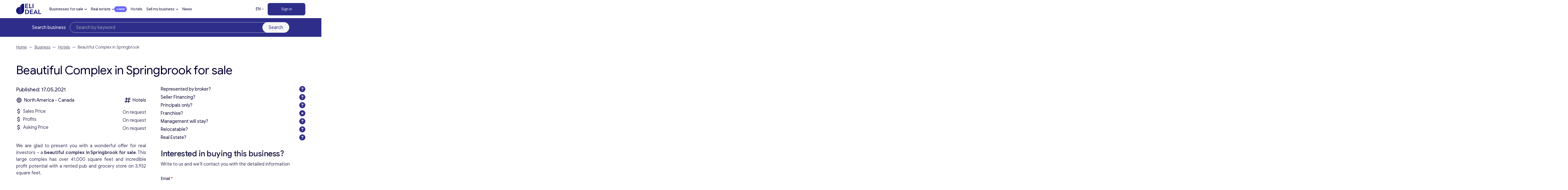

--- FILE ---
content_type: text/html; charset=UTF-8
request_url: https://eli-deal.com/businesses-for-sale/hotels-motels-resorts/beautiful-complex-in-springbrook/
body_size: 33762
content:

<!DOCTYPE html>
<html lang="en">
<head>
    <meta charset="UTF-8">
    <meta name="viewport" content="width=device-width, initial-scale=1, user-scalable=0">
    <meta http-equiv="X-UA-Compatible" content="IE=Edge">
    <script src="https://cdn.jsdelivr.net/npm/alpinejs@3.x.x/dist/cdn.min.js" defer></script>
    <script src="https://kit.fontawesome.com/31beb971e9.js" crossorigin="anonymous"></script>
    <!-- Google Tag Manager -->

    <script src="https://www.google.com/recaptcha/api.js" async defer></script>
    <script>(function(w,d,s,l,i){w[l]=w[l]||[];w[l].push({'gtm.start':
                new Date().getTime(),event:'gtm.js'});var f=d.getElementsByTagName(s)[0],
            j=d.createElement(s),dl=l!='dataLayer'?'&l='+l:'';j.async=true;j.src=
            'https://www.googletagmanager.com/gtm.js?id='+i+dl;f.parentNode.insertBefore(j,f);
        })(window,document,'script','dataLayer','GTM-58F844NL');</script>
    <!-- End Google Tag Manager -->
    <meta name="google-site-verification" content="Wek1MukRESVJEIp0UqlU-EL9lU_Dg6J7xWIWy-eNUmI" />
        
<!-- Search Engine Optimization by Rank Math PRO - https://rankmath.com/ -->
<title>Buy a Beautiful Complex in Springbrook | Eli Deal</title>
<meta name="description" content="Beautiful Complex in Springbrook | Businesses for sales | Companies for sale | Get a consultation e-mail: office@eli-deal.com"/>
<meta name="robots" content="follow, index, max-snippet:-1, max-video-preview:-1, max-image-preview:large"/>
<link rel="canonical" href="https://eli-deal.com/businesses-for-sale/hotels-motels-resorts/beautiful-complex-in-springbrook/" />
<meta property="og:locale" content="en_US" />
<meta property="og:type" content="article" />
<meta property="og:title" content="Buy a Beautiful Complex in Springbrook | Eli Deal" />
<meta property="og:description" content="Beautiful Complex in Springbrook | Businesses for sales | Companies for sale | Get a consultation e-mail: office@eli-deal.com" />
<meta property="og:url" content="https://eli-deal.com/businesses-for-sale/hotels-motels-resorts/beautiful-complex-in-springbrook/" />
<meta property="og:site_name" content="Eli Deal" />
<meta property="og:updated_time" content="2021-06-18T01:12:12+03:00" />
<meta property="og:image" content="https://eli-deal.com/wp-content/uploads/2022/12/eli-deal_og.png" />
<meta property="og:image:secure_url" content="https://eli-deal.com/wp-content/uploads/2022/12/eli-deal_og.png" />
<meta property="og:image:width" content="1198" />
<meta property="og:image:height" content="636" />
<meta property="og:image:alt" content="Beautiful Complex in Springbrook" />
<meta property="og:image:type" content="image/png" />
<meta name="twitter:card" content="summary_large_image" />
<meta name="twitter:title" content="Buy a Beautiful Complex in Springbrook | Eli Deal" />
<meta name="twitter:description" content="Beautiful Complex in Springbrook | Businesses for sales | Companies for sale | Get a consultation e-mail: office@eli-deal.com" />
<meta name="twitter:image" content="https://eli-deal.com/wp-content/uploads/2022/12/eli-deal_og.png" />
<script type="application/ld+json" class="rank-math-schema-pro">{"@context":"https://schema.org","@graph":[{"@type":"BreadcrumbList","@id":"https://eli-deal.com/businesses-for-sale/hotels-motels-resorts/beautiful-complex-in-springbrook/#breadcrumb","itemListElement":[{"@type":"ListItem","position":"1","item":{"@id":"https://eli-deal.com","name":"Home"}},{"@type":"ListItem","position":"2","item":{"@id":"https://eli-deal.com/businesses-for-sale/","name":"Business"}},{"@type":"ListItem","position":"3","item":{"@id":"https://eli-deal.com/businesses-for-sale/hotels-motels-resorts/","name":"Hotels"}},{"@type":"ListItem","position":"4","item":{"@id":"https://eli-deal.com/businesses-for-sale/hotels-motels-resorts/beautiful-complex-in-springbrook/","name":"Beautiful Complex in Springbrook"}}]}]}</script>
<!-- /Rank Math WordPress SEO plugin -->

<link rel='dns-prefetch' href='//code.jquery.com' />
<link rel='dns-prefetch' href='//cdn.jsdelivr.net' />
<link rel='dns-prefetch' href='//unpkg.com' />
<link rel="alternate" title="oEmbed (JSON)" type="application/json+oembed" href="https://eli-deal.com/wp-json/oembed/1.0/embed?url=https%3A%2F%2Feli-deal.com%2Fbusinesses-for-sale%2Fhotels-motels-resorts%2Fbeautiful-complex-in-springbrook%2F" />
<link rel="alternate" title="oEmbed (XML)" type="text/xml+oembed" href="https://eli-deal.com/wp-json/oembed/1.0/embed?url=https%3A%2F%2Feli-deal.com%2Fbusinesses-for-sale%2Fhotels-motels-resorts%2Fbeautiful-complex-in-springbrook%2F&#038;format=xml" />
<style id='wp-img-auto-sizes-contain-inline-css' type='text/css'>
img:is([sizes=auto i],[sizes^="auto," i]){contain-intrinsic-size:3000px 1500px}
/*# sourceURL=wp-img-auto-sizes-contain-inline-css */
</style>

<link rel='stylesheet' id='dashicons-css' href='https://eli-deal.com/wp-includes/css/dashicons.min.css?ver=6.9' type='text/css' media='all' />
<link rel='stylesheet' id='post-views-counter-frontend-css' href='https://eli-deal.com/wp-content/plugins/post-views-counter/css/frontend.min.css?ver=1.5.6' type='text/css' media='all' />
<style id='wp-emoji-styles-inline-css' type='text/css'>

	img.wp-smiley, img.emoji {
		display: inline !important;
		border: none !important;
		box-shadow: none !important;
		height: 1em !important;
		width: 1em !important;
		margin: 0 0.07em !important;
		vertical-align: -0.1em !important;
		background: none !important;
		padding: 0 !important;
	}
/*# sourceURL=wp-emoji-styles-inline-css */
</style>
<link rel='stylesheet' id='wp-block-library-css' href='https://eli-deal.com/wp-includes/css/dist/block-library/style.min.css?ver=6.9' type='text/css' media='all' />
<style id='global-styles-inline-css' type='text/css'>
:root{--wp--preset--aspect-ratio--square: 1;--wp--preset--aspect-ratio--4-3: 4/3;--wp--preset--aspect-ratio--3-4: 3/4;--wp--preset--aspect-ratio--3-2: 3/2;--wp--preset--aspect-ratio--2-3: 2/3;--wp--preset--aspect-ratio--16-9: 16/9;--wp--preset--aspect-ratio--9-16: 9/16;--wp--preset--color--black: #000000;--wp--preset--color--cyan-bluish-gray: #abb8c3;--wp--preset--color--white: #ffffff;--wp--preset--color--pale-pink: #f78da7;--wp--preset--color--vivid-red: #cf2e2e;--wp--preset--color--luminous-vivid-orange: #ff6900;--wp--preset--color--luminous-vivid-amber: #fcb900;--wp--preset--color--light-green-cyan: #7bdcb5;--wp--preset--color--vivid-green-cyan: #00d084;--wp--preset--color--pale-cyan-blue: #8ed1fc;--wp--preset--color--vivid-cyan-blue: #0693e3;--wp--preset--color--vivid-purple: #9b51e0;--wp--preset--color--primary: #2E2E8A;--wp--preset--color--secondary: #42428c;--wp--preset--color--light: #F5F5F5;--wp--preset--color--body: #04002f;--wp--preset--color--error: #cc0000;--wp--preset--gradient--vivid-cyan-blue-to-vivid-purple: linear-gradient(135deg,rgb(6,147,227) 0%,rgb(155,81,224) 100%);--wp--preset--gradient--light-green-cyan-to-vivid-green-cyan: linear-gradient(135deg,rgb(122,220,180) 0%,rgb(0,208,130) 100%);--wp--preset--gradient--luminous-vivid-amber-to-luminous-vivid-orange: linear-gradient(135deg,rgb(252,185,0) 0%,rgb(255,105,0) 100%);--wp--preset--gradient--luminous-vivid-orange-to-vivid-red: linear-gradient(135deg,rgb(255,105,0) 0%,rgb(207,46,46) 100%);--wp--preset--gradient--very-light-gray-to-cyan-bluish-gray: linear-gradient(135deg,rgb(238,238,238) 0%,rgb(169,184,195) 100%);--wp--preset--gradient--cool-to-warm-spectrum: linear-gradient(135deg,rgb(74,234,220) 0%,rgb(151,120,209) 20%,rgb(207,42,186) 40%,rgb(238,44,130) 60%,rgb(251,105,98) 80%,rgb(254,248,76) 100%);--wp--preset--gradient--blush-light-purple: linear-gradient(135deg,rgb(255,206,236) 0%,rgb(152,150,240) 100%);--wp--preset--gradient--blush-bordeaux: linear-gradient(135deg,rgb(254,205,165) 0%,rgb(254,45,45) 50%,rgb(107,0,62) 100%);--wp--preset--gradient--luminous-dusk: linear-gradient(135deg,rgb(255,203,112) 0%,rgb(199,81,192) 50%,rgb(65,88,208) 100%);--wp--preset--gradient--pale-ocean: linear-gradient(135deg,rgb(255,245,203) 0%,rgb(182,227,212) 50%,rgb(51,167,181) 100%);--wp--preset--gradient--electric-grass: linear-gradient(135deg,rgb(202,248,128) 0%,rgb(113,206,126) 100%);--wp--preset--gradient--midnight: linear-gradient(135deg,rgb(2,3,129) 0%,rgb(40,116,252) 100%);--wp--preset--font-size--small: 13px;--wp--preset--font-size--medium: 20px;--wp--preset--font-size--large: 36px;--wp--preset--font-size--x-large: 42px;--wp--preset--font-size--12: 12px;--wp--preset--font-size--14: 14px;--wp--preset--font-size--16: 16px;--wp--preset--font-size--18: 18px;--wp--preset--font-size--21: 21px;--wp--preset--font-size--24: 24px;--wp--preset--font-size--28: 28px;--wp--preset--font-size--32: 32px;--wp--preset--font-size--36: 36px;--wp--preset--font-size--40: 40px;--wp--preset--font-size--48: 48px;--wp--preset--font-size--56: 56px;--wp--preset--font-size--64: 64px;--wp--preset--font-size--72: 72px;--wp--preset--font-size--96: 96px;--wp--preset--font-size--200: 200px;--wp--preset--spacing--20: 0.44rem;--wp--preset--spacing--30: 0.67rem;--wp--preset--spacing--40: 1rem;--wp--preset--spacing--50: 1.5rem;--wp--preset--spacing--60: 2.25rem;--wp--preset--spacing--70: 3.38rem;--wp--preset--spacing--80: 5.06rem;--wp--preset--shadow--natural: 6px 6px 9px rgba(0, 0, 0, 0.2);--wp--preset--shadow--deep: 12px 12px 50px rgba(0, 0, 0, 0.4);--wp--preset--shadow--sharp: 6px 6px 0px rgba(0, 0, 0, 0.2);--wp--preset--shadow--outlined: 6px 6px 0px -3px rgb(255, 255, 255), 6px 6px rgb(0, 0, 0);--wp--preset--shadow--crisp: 6px 6px 0px rgb(0, 0, 0);}:where(body) { margin: 0; }.wp-site-blocks > .alignleft { float: left; margin-right: 2em; }.wp-site-blocks > .alignright { float: right; margin-left: 2em; }.wp-site-blocks > .aligncenter { justify-content: center; margin-left: auto; margin-right: auto; }:where(.is-layout-flex){gap: 0.5em;}:where(.is-layout-grid){gap: 0.5em;}.is-layout-flow > .alignleft{float: left;margin-inline-start: 0;margin-inline-end: 2em;}.is-layout-flow > .alignright{float: right;margin-inline-start: 2em;margin-inline-end: 0;}.is-layout-flow > .aligncenter{margin-left: auto !important;margin-right: auto !important;}.is-layout-constrained > .alignleft{float: left;margin-inline-start: 0;margin-inline-end: 2em;}.is-layout-constrained > .alignright{float: right;margin-inline-start: 2em;margin-inline-end: 0;}.is-layout-constrained > .aligncenter{margin-left: auto !important;margin-right: auto !important;}.is-layout-constrained > :where(:not(.alignleft):not(.alignright):not(.alignfull)){margin-left: auto !important;margin-right: auto !important;}body .is-layout-flex{display: flex;}.is-layout-flex{flex-wrap: wrap;align-items: center;}.is-layout-flex > :is(*, div){margin: 0;}body .is-layout-grid{display: grid;}.is-layout-grid > :is(*, div){margin: 0;}body{padding-top: 0px;padding-right: 0px;padding-bottom: 0px;padding-left: 0px;}a:where(:not(.wp-element-button)){text-decoration: underline;}:root :where(.wp-element-button, .wp-block-button__link){background-color: #32373c;border-width: 0;color: #fff;font-family: inherit;font-size: inherit;font-style: inherit;font-weight: inherit;letter-spacing: inherit;line-height: inherit;padding-top: calc(0.667em + 2px);padding-right: calc(1.333em + 2px);padding-bottom: calc(0.667em + 2px);padding-left: calc(1.333em + 2px);text-decoration: none;text-transform: inherit;}.has-black-color{color: var(--wp--preset--color--black) !important;}.has-cyan-bluish-gray-color{color: var(--wp--preset--color--cyan-bluish-gray) !important;}.has-white-color{color: var(--wp--preset--color--white) !important;}.has-pale-pink-color{color: var(--wp--preset--color--pale-pink) !important;}.has-vivid-red-color{color: var(--wp--preset--color--vivid-red) !important;}.has-luminous-vivid-orange-color{color: var(--wp--preset--color--luminous-vivid-orange) !important;}.has-luminous-vivid-amber-color{color: var(--wp--preset--color--luminous-vivid-amber) !important;}.has-light-green-cyan-color{color: var(--wp--preset--color--light-green-cyan) !important;}.has-vivid-green-cyan-color{color: var(--wp--preset--color--vivid-green-cyan) !important;}.has-pale-cyan-blue-color{color: var(--wp--preset--color--pale-cyan-blue) !important;}.has-vivid-cyan-blue-color{color: var(--wp--preset--color--vivid-cyan-blue) !important;}.has-vivid-purple-color{color: var(--wp--preset--color--vivid-purple) !important;}.has-primary-color{color: var(--wp--preset--color--primary) !important;}.has-secondary-color{color: var(--wp--preset--color--secondary) !important;}.has-light-color{color: var(--wp--preset--color--light) !important;}.has-body-color{color: var(--wp--preset--color--body) !important;}.has-error-color{color: var(--wp--preset--color--error) !important;}.has-black-background-color{background-color: var(--wp--preset--color--black) !important;}.has-cyan-bluish-gray-background-color{background-color: var(--wp--preset--color--cyan-bluish-gray) !important;}.has-white-background-color{background-color: var(--wp--preset--color--white) !important;}.has-pale-pink-background-color{background-color: var(--wp--preset--color--pale-pink) !important;}.has-vivid-red-background-color{background-color: var(--wp--preset--color--vivid-red) !important;}.has-luminous-vivid-orange-background-color{background-color: var(--wp--preset--color--luminous-vivid-orange) !important;}.has-luminous-vivid-amber-background-color{background-color: var(--wp--preset--color--luminous-vivid-amber) !important;}.has-light-green-cyan-background-color{background-color: var(--wp--preset--color--light-green-cyan) !important;}.has-vivid-green-cyan-background-color{background-color: var(--wp--preset--color--vivid-green-cyan) !important;}.has-pale-cyan-blue-background-color{background-color: var(--wp--preset--color--pale-cyan-blue) !important;}.has-vivid-cyan-blue-background-color{background-color: var(--wp--preset--color--vivid-cyan-blue) !important;}.has-vivid-purple-background-color{background-color: var(--wp--preset--color--vivid-purple) !important;}.has-primary-background-color{background-color: var(--wp--preset--color--primary) !important;}.has-secondary-background-color{background-color: var(--wp--preset--color--secondary) !important;}.has-light-background-color{background-color: var(--wp--preset--color--light) !important;}.has-body-background-color{background-color: var(--wp--preset--color--body) !important;}.has-error-background-color{background-color: var(--wp--preset--color--error) !important;}.has-black-border-color{border-color: var(--wp--preset--color--black) !important;}.has-cyan-bluish-gray-border-color{border-color: var(--wp--preset--color--cyan-bluish-gray) !important;}.has-white-border-color{border-color: var(--wp--preset--color--white) !important;}.has-pale-pink-border-color{border-color: var(--wp--preset--color--pale-pink) !important;}.has-vivid-red-border-color{border-color: var(--wp--preset--color--vivid-red) !important;}.has-luminous-vivid-orange-border-color{border-color: var(--wp--preset--color--luminous-vivid-orange) !important;}.has-luminous-vivid-amber-border-color{border-color: var(--wp--preset--color--luminous-vivid-amber) !important;}.has-light-green-cyan-border-color{border-color: var(--wp--preset--color--light-green-cyan) !important;}.has-vivid-green-cyan-border-color{border-color: var(--wp--preset--color--vivid-green-cyan) !important;}.has-pale-cyan-blue-border-color{border-color: var(--wp--preset--color--pale-cyan-blue) !important;}.has-vivid-cyan-blue-border-color{border-color: var(--wp--preset--color--vivid-cyan-blue) !important;}.has-vivid-purple-border-color{border-color: var(--wp--preset--color--vivid-purple) !important;}.has-primary-border-color{border-color: var(--wp--preset--color--primary) !important;}.has-secondary-border-color{border-color: var(--wp--preset--color--secondary) !important;}.has-light-border-color{border-color: var(--wp--preset--color--light) !important;}.has-body-border-color{border-color: var(--wp--preset--color--body) !important;}.has-error-border-color{border-color: var(--wp--preset--color--error) !important;}.has-vivid-cyan-blue-to-vivid-purple-gradient-background{background: var(--wp--preset--gradient--vivid-cyan-blue-to-vivid-purple) !important;}.has-light-green-cyan-to-vivid-green-cyan-gradient-background{background: var(--wp--preset--gradient--light-green-cyan-to-vivid-green-cyan) !important;}.has-luminous-vivid-amber-to-luminous-vivid-orange-gradient-background{background: var(--wp--preset--gradient--luminous-vivid-amber-to-luminous-vivid-orange) !important;}.has-luminous-vivid-orange-to-vivid-red-gradient-background{background: var(--wp--preset--gradient--luminous-vivid-orange-to-vivid-red) !important;}.has-very-light-gray-to-cyan-bluish-gray-gradient-background{background: var(--wp--preset--gradient--very-light-gray-to-cyan-bluish-gray) !important;}.has-cool-to-warm-spectrum-gradient-background{background: var(--wp--preset--gradient--cool-to-warm-spectrum) !important;}.has-blush-light-purple-gradient-background{background: var(--wp--preset--gradient--blush-light-purple) !important;}.has-blush-bordeaux-gradient-background{background: var(--wp--preset--gradient--blush-bordeaux) !important;}.has-luminous-dusk-gradient-background{background: var(--wp--preset--gradient--luminous-dusk) !important;}.has-pale-ocean-gradient-background{background: var(--wp--preset--gradient--pale-ocean) !important;}.has-electric-grass-gradient-background{background: var(--wp--preset--gradient--electric-grass) !important;}.has-midnight-gradient-background{background: var(--wp--preset--gradient--midnight) !important;}.has-small-font-size{font-size: var(--wp--preset--font-size--small) !important;}.has-medium-font-size{font-size: var(--wp--preset--font-size--medium) !important;}.has-large-font-size{font-size: var(--wp--preset--font-size--large) !important;}.has-x-large-font-size{font-size: var(--wp--preset--font-size--x-large) !important;}.has-12-font-size{font-size: var(--wp--preset--font-size--12) !important;}.has-14-font-size{font-size: var(--wp--preset--font-size--14) !important;}.has-16-font-size{font-size: var(--wp--preset--font-size--16) !important;}.has-18-font-size{font-size: var(--wp--preset--font-size--18) !important;}.has-21-font-size{font-size: var(--wp--preset--font-size--21) !important;}.has-24-font-size{font-size: var(--wp--preset--font-size--24) !important;}.has-28-font-size{font-size: var(--wp--preset--font-size--28) !important;}.has-32-font-size{font-size: var(--wp--preset--font-size--32) !important;}.has-36-font-size{font-size: var(--wp--preset--font-size--36) !important;}.has-40-font-size{font-size: var(--wp--preset--font-size--40) !important;}.has-48-font-size{font-size: var(--wp--preset--font-size--48) !important;}.has-56-font-size{font-size: var(--wp--preset--font-size--56) !important;}.has-64-font-size{font-size: var(--wp--preset--font-size--64) !important;}.has-72-font-size{font-size: var(--wp--preset--font-size--72) !important;}.has-96-font-size{font-size: var(--wp--preset--font-size--96) !important;}.has-200-font-size{font-size: var(--wp--preset--font-size--200) !important;}
/*# sourceURL=global-styles-inline-css */
</style>

<link rel='stylesheet' id='som_lost_password_style-css' href='https://eli-deal.com/wp-content/plugins/frontend-reset-password/assets/css/password-lost.css?ver=6.9' type='text/css' media='all' />
<link rel='stylesheet' id='eli-jquery-ui-css-css' href='https://eli-deal.com/wp-content/themes/eli-deal/resources/vendors/jquery-ui/jquery-ui.min.css?ver=6.9' type='text/css' media='all' />
<link rel='stylesheet' id='eli-slick-css' href='https://eli-deal.com/wp-content/themes/eli-deal/resources/vendors/slick_slider/slick.css?ver=6.9' type='text/css' media='all' />
<link rel='stylesheet' id='elc-oldcustom-mob-css' href='https://eli-deal.com/wp-content/themes/eli-deal/css/old/custom-mob.css?ver=6.9' type='text/css' media='all' />
<link rel='stylesheet' id='eli-fancy-css' href='https://cdn.jsdelivr.net/npm/@fancyapps/ui@4.0/dist/fancybox.css?ver=6.9' type='text/css' media='all' />
<link rel='stylesheet' id='eli-select-css' href='https://cdn.jsdelivr.net/npm/select2@4.1.0-rc.0/dist/css/select2.min.css?ver=6.9' type='text/css' media='all' />
<link rel='stylesheet' id='eli-uploader-css' href='https://unpkg.com/dropzone@5/dist/min/dropzone.min.css?ver=6.9' type='text/css' media='all' />
<link rel='stylesheet' id='elc-tailpress-css' href='https://eli-deal.com/wp-content/themes/eli-deal/css/app.css?ver=6.9' type='text/css' media='all' />
<link rel='stylesheet' id='elc-oldcustom-css' href='https://eli-deal.com/wp-content/themes/eli-deal/css/old/custom.css?ver=6.9' type='text/css' media='all' />
<link rel='stylesheet' id='simple-favorites-css' href='https://eli-deal.com/wp-content/plugins/favorites/assets/css/favorites.css?ver=2.3.6' type='text/css' media='all' />
<script type="text/javascript">
            window._nslDOMReady = (function () {
                const executedCallbacks = new Set();
            
                return function (callback) {
                    /**
                    * Third parties might dispatch DOMContentLoaded events, so we need to ensure that we only run our callback once!
                    */
                    if (executedCallbacks.has(callback)) return;
            
                    const wrappedCallback = function () {
                        if (executedCallbacks.has(callback)) return;
                        executedCallbacks.add(callback);
                        callback();
                    };
            
                    if (document.readyState === "complete" || document.readyState === "interactive") {
                        wrappedCallback();
                    } else {
                        document.addEventListener("DOMContentLoaded", wrappedCallback);
                    }
                };
            })();
        </script><script type="text/javascript" src="https://code.jquery.com/jquery-3.6.0.min.js?ver=6.9" id="jquery-js"></script>
<script type="text/javascript" src="https://eli-deal.com/wp-content/themes/eli-deal/resources/vendors/jquery-ui/jquery-ui.min.js?ver=6.9" id="eli-jquery-ui-js-js"></script>
<script type="text/javascript" src="https://eli-deal.com/wp-content/themes/eli-deal/resources/vendors/slick_slider/slick.min.js?ver=6.9" id="eli-slick-js"></script>
<script type="text/javascript" src="https://cdn.jsdelivr.net/npm/@fancyapps/ui@4.0/dist/fancybox.umd.js?ver=6.9" id="eli-fancy-js"></script>
<script type="text/javascript" src="https://cdn.jsdelivr.net/npm/select2@4.1.0-rc.0/dist/js/select2.min.js?ver=6.9" id="eli-select-js"></script>
<script type="text/javascript" src="https://unpkg.com/dropzone@5/dist/min/dropzone.min.js?ver=6.9" id="eli-uploader-js"></script>
<script type="text/javascript" src="https://eli-deal.com/wp-content/themes/eli-deal/js/script-e.js?ver=6.9" id="elc-e-script-js"></script>
<script type="text/javascript" src="https://eli-deal.com/wp-content/themes/eli-deal/js/scripts-am.js?ver=6.9" id="elc-scripts-js"></script>
<script type="text/javascript" id="favorites-js-extra">
/* <![CDATA[ */
var favorites_data = {"ajaxurl":"https://eli-deal.com/wp-admin/admin-ajax.php","nonce":"3db3e08e36","favorite":"\u003Ci class=\"far fa-heart\"\u003E\u003C/i\u003E","favorited":"\u003Ci class=\"fas fa-trash\"\u003E\u003C/i\u003E","includecount":"","indicate_loading":"1","loading_text":"Loading","loading_image":"\u003Cimg src=\"https://eli-deal.com/wp-content/plugins/favorites/assets/images/loading.gif\" class=\"simplefavorites-loading\" aria-hidden=\"true\" /\u003E","loading_image_active":"\u003Cimg src=\"https://eli-deal.com/wp-content/plugins/favorites/assets/images/loading.gif\" class=\"simplefavorites-loading\" aria-hidden=\"true\" /\u003E","loading_image_preload":"","cache_enabled":"","button_options":{"button_type":"custom","custom_colors":false,"box_shadow":false,"include_count":false,"default":{"background_default":false,"border_default":false,"text_default":false,"icon_default":false,"count_default":false},"active":{"background_active":false,"border_active":false,"text_active":false,"icon_active":false,"count_active":false}},"authentication_modal_content":"\u003Cp\u003EPlease login to add favorites.\u003C/p\u003E\u003Cp\u003E\u003Ca href=\"#\" data-favorites-modal-close\u003EDismiss this notice\u003C/a\u003E\u003C/p\u003E","authentication_redirect":"","dev_mode":"","logged_in":"","user_id":"0","authentication_redirect_url":"https://eli-deal.com/eli-login/"};
//# sourceURL=favorites-js-extra
/* ]]> */
</script>
<script type="text/javascript" src="https://eli-deal.com/wp-content/plugins/favorites/assets/js/favorites.min.js?ver=2.3.6" id="favorites-js"></script>
<link rel="https://api.w.org/" href="https://eli-deal.com/wp-json/" /><link rel="alternate" title="JSON" type="application/json" href="https://eli-deal.com/wp-json/wp/v2/business/8319" /><style>
.som-password-error-message,
.som-password-sent-message {
	background-color: #04002f;
	border-color: #04002f;
}
</style>
<link rel="apple-touch-icon" sizes="180x180" href="/wp-content/uploads/fbrfg/apple-touch-icon.png">
<link rel="icon" type="image/png" sizes="32x32" href="/wp-content/uploads/fbrfg/favicon-32x32.png">
<link rel="icon" type="image/png" sizes="16x16" href="/wp-content/uploads/fbrfg/favicon-16x16.png">
<link rel="manifest" href="/wp-content/uploads/fbrfg/site.webmanifest">
<link rel="mask-icon" href="/wp-content/uploads/fbrfg/safari-pinned-tab.svg" color="#2e2e8a">
<link rel="shortcut icon" href="/wp-content/uploads/fbrfg/favicon.ico">
<meta name="apple-mobile-web-app-title" content="ELI DEAL">
<meta name="application-name" content="ELI DEAL">
<meta name="msapplication-TileColor" content="#ffffff">
<meta name="msapplication-TileImage" content="/wp-content/uploads/fbrfg/mstile-144x144.png">
<meta name="msapplication-config" content="/wp-content/uploads/fbrfg/browserconfig.xml">
<meta name="theme-color" content="#ffffff"><script type="text/javascript" id="google_gtagjs" src="https://www.googletagmanager.com/gtag/js?id=G-2SPX0359J9" async="async"></script>
<script type="text/javascript" id="google_gtagjs-inline">
/* <![CDATA[ */
window.dataLayer = window.dataLayer || [];function gtag(){dataLayer.push(arguments);}gtag('js', new Date());gtag('config', 'G-2SPX0359J9', {} );
/* ]]> */
</script>
    <style>
        a:where(:not(.wp-element-button)) {
            text-decoration: none;
        }
    </style>
    <script type="text/javascript">
        (function(c,l,a,r,i,t,y){
            c[a]=c[a]||function(){(c[a].q=c[a].q||[]).push(arguments)};
            t=l.createElement(r);t.async=1;t.src="https://www.clarity.ms/tag/"+i;
            y=l.getElementsByTagName(r)[0];y.parentNode.insertBefore(t,y);
        })(window, document, "clarity", "script", "l4rw3y6y8l");
    </script>

<link rel='stylesheet' id='wpforms-classic-full-css' href='https://eli-deal.com/wp-content/plugins/wpforms-lite/assets/css/frontend/classic/wpforms-full.min.css?ver=1.9.8.2' type='text/css' media='all' />
</head>

<body class="wp-singular business-template-default single single-business postid-8319 wp-custom-logo wp-theme-eli-deal bg-white text-dark font-light antialiased text-14 md:text-16 lg:text-18 xl:text-21 min-h-screen user-registration-page ur-settings-sidebar-show">
<!-- Google Tag Manager (noscript) -->
<noscript><iframe src="https://www.googletagmanager.com/ns.html?id=GTM-58F844NL"
                  height="0" width="0" style="display:none;visibility:hidden"></iframe></noscript>
<!-- End Google Tag Manager (noscript) -->
<div class="hidden">
    <svg xmlns="http://www.w3.org/2000/svg">
        <symbol width="24" height="24" viewBox="0 0 24 24" id="arrow_right">
            <path d="M2.73765 1.22567L15.505 1.22567V0L0.734375 0L0.734375 15.4126H1.90745L1.90906 2.09154L22.9042 24L23.7344 23.1338L2.73765 1.22567Z" fill="currentColor"/>
        </symbol>
        <symbol width="28" height="28" viewBox="0 0 28 28" id="plus">
            <path d="M27.3521 14.79L27.3521 13.21L14.7844 13.2156L14.79 0.647912H13.21L13.2156 13.2156L0.647865 13.21L0.647866 14.79L13.2156 14.7845L13.21 27.3522H14.79L14.7844 14.7845L27.3521 14.79Z"/>
        </symbol>
        <symbol width="24" height="24" viewBox="0 0 24 24" id="eli-favorites">
            <path d="M22.3199 7.17003C22.1989 6.69631 22.0121 6.24189 21.7649 5.82003C21.5275 5.38117 21.224 4.98148 20.8649 4.63503C20.3444 4.11623 19.7279 3.70357 19.0499 3.42003C17.6852 2.85991 16.1547 2.85991 14.7899 3.42003C14.1491 3.69128 13.5603 4.07196 13.0499 4.54503L12.9749 4.63503L11.9999 5.61003L11.0249 4.63503L10.9499 4.54503C10.4396 4.07196 9.85077 3.69128 9.20992 3.42003C7.84516 2.85991 6.31469 2.85991 4.94992 3.42003C4.2719 3.70357 3.65546 4.11623 3.13492 4.63503C2.42297 5.32777 1.91898 6.20585 1.67992 7.17003C1.55275 7.65966 1.4922 8.16421 1.49992 8.67003C1.49992 9.14553 1.55992 9.61953 1.67992 10.08C1.80567 10.5451 1.98698 10.9933 2.21992 11.415C2.4715 11.8485 2.77915 12.247 3.13492 12.6L11.9999 21.465L20.8649 12.6C21.2204 12.2505 21.5249 11.85 21.7649 11.415C22.2521 10.5827 22.506 9.63445 22.4999 8.67003C22.5077 8.1642 22.4472 7.65965 22.3199 7.17003V7.17003ZM20.8199 9.61503C20.6403 10.3004 20.2833 10.9264 19.7849 11.43L11.9699 19.23L4.15492 11.43C3.90026 11.1736 3.67855 10.8863 3.49492 10.575C3.32213 10.267 3.1862 9.93979 3.08992 9.60003C3.01306 9.2603 2.97283 8.91332 2.96992 8.56503C2.97196 8.20677 3.01218 7.84975 3.08992 7.50003C3.18337 7.15928 3.31945 6.8317 3.49492 6.52503C3.67492 6.21003 3.89692 5.92503 4.15492 5.67003C4.54027 5.28984 4.99297 4.98465 5.48992 4.77003C6.49134 4.36941 7.6085 4.36941 8.60992 4.77003C9.10492 4.97553 9.55192 5.27703 9.92992 5.65503L11.9699 7.71003L14.0099 5.65503C14.3877 5.27636 14.8362 4.97565 15.3299 4.77003C16.3313 4.36941 17.4485 4.36941 18.4499 4.77003C18.9464 4.98453 19.3994 5.29053 19.7849 5.67003C20.0459 5.91753 20.2649 6.20553 20.4299 6.52503C20.7774 7.13772 20.9584 7.83069 20.9549 8.53503C20.9753 8.89746 20.945 9.26097 20.8649 9.61503H20.8199V9.61503Z"/>
        </symbol>
        <symbol id="share_arrow" width="20" height="28" viewBox="0 0 20 28">
            <path d="M10.5095 1.954L18.3598 9.80431L19.0821 9.08208L10 0L0.918062 9.08194L1.63936 9.80324L9.48983 1.95473L9.48953 27.7738L10.5104 27.7738L10.5095 1.954Z"/>
        </symbol>
        <symbol width="40" height="40" viewBox="0 0 40 40" id="share_linked">
            <path d="M15.6321 28V17.2048H12.2024V28H15.6321ZM13.9177 15.73C15.1137 15.73 15.8582 14.9011 15.8582 13.8652C15.8359 12.8059 15.1138 12 13.9404 12C12.7672 12 12 12.806 12 13.8652C12 14.9011 12.7443 15.73 13.8953 15.73H13.9177ZM17.5305 28H20.9603V21.9714C20.9603 21.6488 20.9825 21.3265 21.0731 21.0959C21.3211 20.4512 21.8854 19.7836 22.8328 19.7836C24.0739 19.7836 24.5704 20.7735 24.5704 22.2247V27.9999H28V21.8101C28 18.4942 26.3079 16.9514 24.0513 16.9514C22.2011 16.9514 21.3888 18.0333 20.9374 18.7702H20.9603V17.2046H17.5306C17.5756 18.2176 17.5305 28 17.5305 28Z"/>
        </symbol>
        <symbol width="40" height="40" viewBox="0 0 40 40" id="share_facebook">
            <path d="M23.6987 12.0033L21.7799 12C19.6242 12 18.231 13.5455 18.231 15.9376V17.7531H16.3017C16.135 17.7531 16 17.8993 16 18.0795V20.71C16 20.8903 16.1352 21.0363 16.3017 21.0363H18.231V27.6738C18.231 27.854 18.366 28 18.5327 28H21.0499C21.2166 28 21.3517 27.8539 21.3517 27.6738V21.0363H23.6075C23.7742 21.0363 23.9092 20.8903 23.9092 20.71L23.9101 18.0795C23.9101 17.993 23.8782 17.9101 23.8217 17.8488C23.7652 17.7876 23.6883 17.7531 23.6082 17.7531H21.3517V16.2141C21.3517 15.4744 21.5147 15.0989 22.4058 15.0989L23.6984 15.0984C23.865 15.0984 24 14.9522 24 14.7721V12.3296C24 12.1496 23.8652 12.0037 23.6987 12.0033Z"/>
        </symbol>
        <symbol width="40" height="40" viewBox="0 0 40 40" id="share_twitter">
            <path d="M30 13.8979C29.2645 14.2186 28.4744 14.4353 27.6438 14.5333C28.5008 14.0286 29.142 13.2343 29.4477 12.2986C28.6425 12.7693 27.7612 13.1006 26.8422 13.2781C26.2242 12.6288 25.4057 12.1984 24.5136 12.0537C23.6216 11.9091 22.706 12.0583 21.909 12.4783C21.1119 12.8982 20.4781 13.5654 20.1058 14.3761C19.7336 15.1869 19.6437 16.0959 19.8503 16.9621C18.2187 16.8814 16.6226 16.4641 15.1655 15.7372C13.7085 15.0102 12.423 13.9899 11.3926 12.7424C11.0403 13.3405 10.8377 14.034 10.8377 14.7725C10.8373 15.4373 11.0036 16.092 11.322 16.6784C11.6404 17.2648 12.1009 17.7648 12.6627 18.134C12.0112 18.1136 11.374 17.9403 10.8042 17.6286V17.6806C10.8041 18.6131 11.1319 19.5169 11.7319 20.2386C12.3318 20.9603 13.1671 21.4555 14.0958 21.6402C13.4914 21.8012 12.8577 21.8249 12.2426 21.7096C12.5046 22.5119 13.0151 23.2135 13.7024 23.7162C14.3898 24.2188 15.2197 24.4974 16.0759 24.5128C14.6224 25.6357 12.8273 26.2448 10.9795 26.2421C10.6521 26.2422 10.3251 26.2234 10 26.1858C11.8757 27.3726 14.0591 28.0024 16.2891 28C23.8378 28 27.9644 21.8474 27.9644 16.5113C27.9644 16.338 27.96 16.1629 27.9521 15.9895C28.7548 15.4183 29.4476 14.7109 29.9982 13.9005L30 13.8979Z"/>
        </symbol>
        <symbol id="view">
            <g stroke="none" stroke-width="1" fill-rule="evenodd">
                <g id="ic_fluent_eye_show_24_regular" fill-rule="nonzero">
                    <path d="M12,9.0046246 C14.209139,9.0046246 16,10.7954856 16,13.0046246 C16,15.2137636 14.209139,17.0046246 12,17.0046246 C9.790861,17.0046246 8,15.2137636 8,13.0046246 C8,10.7954856 9.790861,9.0046246 12,9.0046246 Z M12,10.5046246 C10.6192881,10.5046246 9.5,11.6239127 9.5,13.0046246 C9.5,14.3853365 10.6192881,15.5046246 12,15.5046246 C13.3807119,15.5046246 14.5,14.3853365 14.5,13.0046246 C14.5,11.6239127 13.3807119,10.5046246 12,10.5046246 Z M12,5.5 C16.613512,5.5 20.5960869,8.65000641 21.7011157,13.0643865 C21.8017,13.4662019 21.557504,13.8734775 21.1556885,13.9740618 C20.7538731,14.0746462 20.3465976,13.8304502 20.2460132,13.4286347 C19.3071259,9.67795854 15.9213644,7 12,7 C8.07693257,7 4.69009765,9.68026417 3.75285786,13.4331499 C3.65249525,13.8350208 3.24535455,14.0794416 2.84348365,13.979079 C2.44161275,13.8787164 2.19719198,13.4715757 2.29755459,13.0697048 C3.4006459,8.65271806 7.38448293,5.5 12,5.5 Z" id="🎨-Color"></path>
                </g>
            </g>
        </symbol>
        <symbol id="error" viewBox="0 0 512 512">
            <path d="M256 512c141.4 0 256-114.6 256-256S397.4 0 256 0S0 114.6 0 256S114.6 512 256 512zM175 175c9.4-9.4 24.6-9.4 33.9 0l47 47 47-47c9.4-9.4 24.6-9.4 33.9 0s9.4 24.6 0 33.9l-47 47 47 47c9.4 9.4 9.4 24.6 0 33.9s-24.6 9.4-33.9 0l-47-47-47 47c-9.4 9.4-24.6 9.4-33.9 0s-9.4-24.6 0-33.9l47-47-47-47c-9.4-9.4-9.4-24.6 0-33.9z"/>
        </symbol>
        <symbol id="deal-globe" fill='none' viewBox="0 0 24 24">
            <path stroke="currentColor" stroke-linecap="round" stroke-linejoin="round" stroke-width="1.5" d="M12 21a9 9 0 1 0 0-18 9 9 0 0 0 0 18ZM3.513 9h16.975M3.513 15h16.974"/>
            <path stroke="currentColor" stroke-linecap="round" stroke-linejoin="round" stroke-width="1.5" d="M12 20.758c2.071 0 3.75-3.921 3.75-8.758 0-4.838-1.679-8.759-3.75-8.759-2.071 0-3.75 3.921-3.75 8.759 0 4.837 1.679 8.758 3.75 8.758Z"/>
        </symbol>
        <symbol id="deal-dollar" fill='none' viewBox="0 0 10 18">
            <path fill="currentColor" d="M0 12h2c0 1.08 1.37 2 3 2s3-.92 3-2c0-1.1-1.04-1.5-3.24-2.03C2.64 9.44 0 8.78 0 6c0-1.79 1.47-3.31 3.5-3.82V0h3v2.18C8.53 2.69 10 4.21 10 6H8c0-1.08-1.37-2-3-2s-3 .92-3 2c0 1.1 1.04 1.5 3.24 2.03C7.36 8.56 10 9.22 10 12c0 1.79-1.47 3.31-3.5 3.82V18h-3v-2.18C1.47 15.31 0 13.79 0 12Z"/>
        </symbol>
        <symbol id="deal-category" fill='none' viewBox="0 0 20 18">
            <path fill="currentColor" d="m3.41 18 .71-4h-4l.35-2h4l1.06-6h-4l.35-2h4l.71-4h2l-.71 4h6l.71-4h2l-.71 4h4l-.35 2h-4l-1.06 6h4l-.35 2h-4l-.71 4h-2l.71-4h-6l-.71 4h-2M7.53 6l-1.06 6h6l1.06-6h-6Z"/>
        </symbol>
        <symbol id="ok" viewBox="0 0 512 512"><path d="M256 512c141.4 0 256-114.6 256-256S397.4 0 256 0S0 114.6 0 256S114.6 512 256 512zM369 209L241 337c-9.4 9.4-24.6 9.4-33.9 0l-64-64c-9.4-9.4-9.4-24.6 0-33.9s24.6-9.4 33.9 0l47 47L335 175c9.4-9.4 24.6-9.4 33.9 0s9.4 24.6 0 33.9z"/></symbol>
        <symbol id="arrow-lang" viewBox="0 0 185.343 185.343">
          <path d="M51.707 185.343a10.692 10.692 0 0 1-7.593-3.149 10.724 10.724 0 0 1 0-15.175l74.352-74.347L44.114 18.32c-4.194-4.194-4.194-10.987 0-15.175 4.194-4.194 10.987-4.194 15.18 0l81.934 81.934c4.194 4.194 4.194 10.987 0 15.175l-81.934 81.939a10.678 10.678 0 0 1-7.587 3.15z" fill="currentColor"/>
        </symbol>
        <symbol id="eli-new-post" xmlns="http://www.w3.org/2000/svg" viewBox="0 0 24 24"><g fill="none" stroke-linecap="round" stroke-linejoin="round" stroke-width="1.5"><path d="M20 16v4a2 2 0 0 1-2 2H4a2 2 0 0 1-2-2V6a2 2 0 0 1 2-2h4"/><path d="M12.5 15.8 22 6.2 17.8 2l-9.5 9.5L8 16l4.5-.2z"/></g></symbol>
        <symbol id="eli-rooms" xmlns="http://www.w3.org/2000/svg" width="20" height="20" fill="none"><path fill="#4F4D6D" d="M18.75 13.75V15a.624.624 0 1 1-1.25 0v-1.25h-15V15a.625.625 0 1 1-1.25 0v-1.25A1.25 1.25 0 0 1 2.5 12.5h15a1.25 1.25 0 0 1 1.25 1.25ZM3.125 8.125A.625.625 0 0 1 3.75 7.5h12.5a.625.625 0 0 1 .625.625v1.25h1.25v-1.25A1.875 1.875 0 0 0 16.25 6.25H3.75a1.875 1.875 0 0 0-1.875 1.875v1.25h1.25v-1.25Zm6.25 3.125A1.25 1.25 0 0 0 8.125 10h-5a1.25 1.25 0 0 0-1.25 1.25v.625h7.5v-.625Zm2.5-1.25a1.25 1.25 0 0 0-1.25 1.25v.625h7.5v-.625a1.25 1.25 0 0 0-1.25-1.25h-5Z"/></symbol>
        <symbol id="eli-area" xmlns="http://www.w3.org/2000/svg" width="20" height="20" fill="none"><g clip-path="url(#a)"><path fill="#4F4D6D" d="M19.428 15.69c.761.76.761 2 0 2.761l-.004.004-1.336 1.32a.78.78 0 0 1-1.105-.007.781.781 0 0 1 .007-1.105l.782-.772H5.234a3.128 3.128 0 0 1-3.125-3.125V2.209l-.779.769A.781.781 0 0 1 .233 1.866L1.553.564c.759-.75 1.995-.75 2.754 0l1.32 1.302a.781.781 0 0 1-1.098 1.112l-.857-.846v12.634c0 .861.7 1.562 1.562 1.562h12.617l-.86-.85a.781.781 0 1 1 1.097-1.112l1.336 1.32c.002 0 .003.002.004.003ZM17.656 0H7.54a.781.781 0 0 0 0 1.563h10.117c.432 0 .782.35.782.78V12.5a.781.781 0 0 0 1.562 0V2.344A2.344 2.344 0 0 0 17.656 0Zm-6.172 13.394c.432 0 .782-.35.782-.781V9.136a2.15 2.15 0 0 0-2.149-2.149c-.519 0-.995.185-1.367.493a2.138 2.138 0 0 0-2.207-.321.781.781 0 0 0-1.308.576v4.882a.781.781 0 1 0 1.562 0V9.136a.587.587 0 0 1 1.172 0v3.481a.781.781 0 1 0 1.562 0V9.136a.587.587 0 0 1 1.172 0v3.477c0 .431.35.781.781.781ZM15.03 4.22h-.024c-.994 0-1.802.81-1.802 1.804a.781.781 0 0 0 1.563 0c0-.131.11-.242.239-.242h.024c.125 0 .23.102.24.226-.016.057-.136.41-.885 1.234-.464.51-.92.927-.925.93a.781.781 0 0 0 .525 1.36h2.11a.781.781 0 1 0 0-1.562h-.269c.694-.817 1.006-1.425 1.006-1.946 0-.995-.808-1.804-1.802-1.804Z"/></g><defs><clipPath id="a"><path fill="#fff" d="M0 0h20v20H0z"/></clipPath></defs></symbol>
        <symbol id="eli-property" xmlns="http://www.w3.org/2000/svg" width="20" height="20" fill="none"><g fill="#4F4D6D" clip-path="url(#a)"><path d="M6.724 5.38h1.172v1.172H6.724V5.38ZM6.724 8.07h1.172V9.24H6.724V8.07ZM12.104 8.07h1.172V9.24h-1.172V8.07ZM14.793 8.07h1.172V9.24h-1.171V8.07ZM12.104 10.759h1.172v1.172h-1.172v-1.172ZM14.793 10.759h1.172v1.172h-1.171v-1.172ZM12.104 13.448h1.172v1.172h-1.172v-1.172ZM14.793 13.448h1.172v1.172h-1.171v-1.172ZM12.104 16.139h1.172v1.172h-1.172v-1.172ZM14.793 16.139h1.172v1.172h-1.171v-1.172ZM4.035 8.07h1.172V9.24H4.035V8.07ZM6.724 10.759h1.172v1.172H6.724v-1.172ZM4.035 10.759h1.172v1.172H4.035v-1.172ZM6.724 13.448h1.172v1.172H6.724v-1.172ZM4.035 13.448h1.172v1.172H4.035v-1.172Z"/><path d="M18.655 18.828V5.38h-8.07V2.584l-1.344.224V0H2.69v3.9l-1.345.224v14.704H0V20h20v-1.172h-1.345ZM17.483 6.551v12.277h-6.897V6.551h6.897ZM3.862 1.171h4.207v1.832l-4.207.702V1.172ZM2.517 5.118l6.897-1.15V18.83H7.896v-2.69H4.035v2.69H2.517V5.116Zm4.207 13.711H5.206V17.31h1.518v1.518Z"/></g><defs><clipPath id="a"><path fill="#fff" d="M0 0h20v20H0z"/></clipPath></defs></symbol>
        <symbol id="eli-stage" xmlns="http://www.w3.org/2000/svg" width="20" height="20" fill="none"><g clip-path="url(#a)"><path fill="#4F4D6D" d="M19.769 9.93a.778.778 0 0 1-1.105-.004l-.618-.622v3.04c0 .431-.35.781-.781.781h-1.094a.781.781 0 1 1 0-1.562h.313V7.73l-5.942-5.98a.78.78 0 0 0-1.013-.002L3.514 7.75l.001.023v3.789h.352a.781.781 0 1 1 0 1.562H2.734a.781.781 0 0 1-.78-.78V9.31l-.62.618A.781.781 0 0 1 .228 8.822L8.444.624l.032-.03a2.342 2.342 0 0 1 3.156.037l8.14 8.194c.304.306.303.8-.003 1.105Zm-2.504 4.758a.781.781 0 0 0-.781.78v2.97h-.313a.781.781 0 1 0 0 1.562h1.094c.431 0 .781-.35.781-.781v-3.75a.781.781 0 0 0-.781-.781Zm-13.398 3.75h-.352v-2.97a.781.781 0 1 0-1.562 0v3.75c0 .432.35.782.781.782h1.133a.781.781 0 1 0 0-1.563Zm6.133 0A.781.781 0 1 0 10 20a.781.781 0 0 0 0-1.563Zm3.046 0a.781.781 0 1 0 0 1.562.781.781 0 0 0 0-1.563Zm-6.093 0a.781.781 0 1 0 0 1.562.781.781 0 0 0 0-1.563ZM10 11.563a.781.781 0 1 0 0 1.562.781.781 0 0 0 0-1.562Zm3.046 0a.781.781 0 1 0 0 1.562.781.781 0 0 0 0-1.562Zm-6.093 0a.781.781 0 1 0 0 1.562.781.781 0 0 0 0-1.562Z"/></g><defs><clipPath id="a"><path fill="#fff" d="M0 0h20v20H0z"/></clipPath></defs></symbol>
        <symbol id="eli-sea" xmlns="http://www.w3.org/2000/svg" width="20" height="20" fill="none"><path fill="#4F4D6D" d="m.128 18.53.708.931a1.445 1.445 0 0 0 2.227.023l.786-.943a.192.192 0 0 1 .146-.068.19.19 0 0 1 .145.069l.787.941a1.439 1.439 0 0 0 2.209.001l.787-.943a.192.192 0 0 1 .145-.068.19.19 0 0 1 .145.069l.792.943a1.44 1.44 0 0 0 2.208 0l.785-.944a.192.192 0 0 1 .146-.068.19.19 0 0 1 .145.069l.785.941a1.439 1.439 0 0 0 2.21.001l.786-.943a.191.191 0 0 1 .226-.05.191.191 0 0 1 .065.05l.783.942a1.44 1.44 0 0 0 2.21.001l.488-.583a.624.624 0 1 0-.959-.802l-.487.583a.192.192 0 0 1-.227.05.19.19 0 0 1-.065-.05l-.783-.941a1.44 1.44 0 0 0-2.21-.001l-.787.943a.189.189 0 0 1-.29 0l-.786-.942a1.44 1.44 0 0 0-2.209-.001l-.786.943a.19.19 0 0 1-.29 0l-.791-.944a1.439 1.439 0 0 0-2.209 0l-.786.944a.19.19 0 0 1-.291 0l-.787-.942a1.44 1.44 0 0 0-2.208 0l-.788.941a.19.19 0 0 1-.29 0l-.69-.909a.626.626 0 0 0-.995.759v-.001Zm9.445-2.233A5.967 5.967 0 0 1 13.142 15h6.234a.625.625 0 0 0 0-1.25h-6.25a7.228 7.228 0 0 0-4.33 1.57.625.625 0 1 0 .778.978Zm8.998-9.656a1.44 1.44 0 0 0 .65-2.26 8.78 8.78 0 0 0-15.634 5.44A1.442 1.442 0 0 0 5.5 11.189l13.07-4.55v.002Zm-.412-1.18L5.09 10.008a.192.192 0 0 1-.232-.094.19.19 0 0 1-.021-.087A7.53 7.53 0 0 1 18.244 5.16a.19.19 0 0 1-.085.3Zm-7.882-3.5L9.742.42a.625.625 0 1 0-1.18.41l.536 1.54a.625.625 0 1 0 1.18-.41h-.001Zm.963 6.569 2.106 6.052a.624.624 0 0 0 1.218-.168.625.625 0 0 0-.038-.244L12.42 8.12a.625.625 0 1 0-1.18.41Z"/></symbol>
        <symbol id="eli-airport" xmlns="http://www.w3.org/2000/svg" width="20" height="20" fill="none"><path fill="#4F4D6D" d="M15.275 2.975 4.75 8.295l.658.06-1.633-1.233a.625.625 0 0 0-.627-.072l-1.75.77C.608 8.214.299 9.14.68 9.9c.092.183.22.347.375.48l3.33 2.836a2.45 2.45 0 0 0 2.684.333l3.017-1.5-.904-.56v4.657a1.528 1.528 0 0 0 2.212 1.38l1.567-.776a1.542 1.542 0 0 0 .812-1.022l1.559-6.532-.33.415 2.867-1.423a2.912 2.912 0 1 0-2.592-5.216l-.003.003Zm.56 1.118a1.662 1.662 0 0 1 1.48 2.976l-2.867 1.423a.626.626 0 0 0-.33.415l-1.559 6.531a.291.291 0 0 1-.154.194l-1.566.776a.28.28 0 0 1-.405-.253v-4.663a.626.626 0 0 0-.904-.56l-3.017 1.5a1.2 1.2 0 0 1-1.315-.165l-3.33-2.835a.292.292 0 0 1 .06-.48l1.723-.759-.628-.072 1.633 1.231a.625.625 0 0 0 .658.059L15.84 4.09l-.004.002Zm-2.727.266L9.392 2.476a1.543 1.543 0 0 0-1.38-.001l-1.539.76a1.542 1.542 0 0 0-.245 2.607L8.372 7.47a.625.625 0 0 0 .756-.995l-2.145-1.63a.292.292 0 0 1 .046-.492l1.538-.76a.292.292 0 0 1 .262 0l3.714 1.88a.625.625 0 0 0 .566-1.115Z"/></symbol>
        <symbol id="eli-city-center" xmlns="http://www.w3.org/2000/svg" width="20" height="20" fill="none"><g fill="#4F4D6D" clip-path="url(#a)"><path d="M20 5.882V2.06L17.255 0H2.745L0 2.059v3.823h1.176v7.647H0V20h20v-6.47h-1.177V5.881H20ZM1.176 2.647l1.961-1.47h13.726l1.96 1.47v2.059h-3.529V2.353H4.706v2.353h-3.53V2.647Zm12.942 2.059H5.882V3.529h8.236v1.177ZM1.176 18.823v-4.117h1.177v4.117H1.176Zm2.353 0v-2.665c.625.56 1.45.9 2.353.9v1.765H3.53Zm3.53 0v-1.966a3.53 3.53 0 0 0 1.176-.7v2.666H7.06Zm5.882-3.257a2.354 2.354 0 0 1-1.176-2.037h-3.53c0 .87-.474 1.63-1.176 2.037v-4.978h5.882v4.978Zm-3.53 3.257v-4.117h1.177v4.117H9.412Zm2.354 0v-2.665c.34.304.738.544 1.176.699v1.966h-1.176Zm2.353 0V17.06c.903 0 1.728-.341 2.353-.901v2.665h-2.353Zm4.705 0h-1.176v-4.117h1.177v4.117ZM17.648 7.06h-2.353v1.176h2.353v5.294h-1.176a2.356 2.356 0 0 1-2.353 2.353v-6.47H5.882v6.47A2.356 2.356 0 0 1 3.53 13.53H2.353V8.235h2.353V7.06H2.353V5.882h15.294V7.06Z"/><path d="M5.882 7.059h8.236v1.176H5.882V7.06Z"/></g><defs><clipPath id="a"><path fill="#fff" d="M0 0h20v20H0z"/></clipPath></defs></symbol>
        <symbol id="eli-year-creation" fill="none" viewBox="0 0 24 24"><path stroke-linecap="round" stroke-linejoin="round" stroke-width="2" d="M3 9h18M7 3v2m10-2v2M6 13h2m-2 4h2m3-4h2m-2 4h2m3-4h2m-2 4h2M6.2 21h11.6c1.12 0 1.68 0 2.108-.218a2 2 0 0 0 .874-.874C21 19.48 21 18.92 21 17.8V8.2c0-1.12 0-1.68-.218-2.108a2 2 0 0 0-.874-.874C19.48 5 18.92 5 17.8 5H6.2c-1.12 0-1.68 0-2.108.218a2 2 0 0 0-.874.874C3 6.52 3 7.08 3 8.2v9.6c0 1.12 0 1.68.218 2.108a2 2 0 0 0 .874.874C4.52 21 5.08 21 6.2 21Z"/></symbol>
        <symbol id="eli-email" viewBox="0 0 24 24" fill="none">
            <path d="M2 7L10.1649 12.7154C10.8261 13.1783 11.1567 13.4097 11.5163 13.4993C11.8339 13.5785 12.1661 13.5785 12.4837 13.4993C12.8433 13.4097 13.1739 13.1783 13.8351 12.7154L22 7M6.8 20H17.2C18.8802 20 19.7202 20 20.362 19.673C20.9265 19.3854 21.3854 18.9265 21.673 18.362C22 17.7202 22 16.8802 22 15.2V8.8C22 7.11984 22 6.27976 21.673 5.63803C21.3854 5.07354 20.9265 4.6146 20.362 4.32698C19.7202 4 18.8802 4 17.2 4H6.8C5.11984 4 4.27976 4 3.63803 4.32698C3.07354 4.6146 2.6146 5.07354 2.32698 5.63803C2 6.27976 2 7.11984 2 8.8V15.2C2 16.8802 2 17.7202 2.32698 18.362C2.6146 18.9265 3.07354 19.3854 3.63803 19.673C4.27976 20 5.11984 20 6.8 20Z" stroke-width="2" stroke-linecap="round" stroke-linejoin="round"></path>
        </symbol>
    </svg>
</div>
<header  x-data="{ showBar: false }"
        :class="{ 'duration-200 !fixed' : showBar }"
        @scroll.window="showBar = (window.pageYOffset > 80) ? true : false"
        class="lg:absolute fixed top-0 left-0 w-full lg:pulse__shadow lg:border-none border-primary/20 border-b">
    <div class="top__menu flex justify-between items-center w-full bg-white text-body hidden lg:flex z-80 h-[72px]"
         :class="{ 'duration-200 !hidden' : showBar }">
        <div class="container flex justify-between h-full">
            <div class="wrap__logo relative flex duration-200 items-center xl:!text-18 lg:!text-16 xl:mr-4 lg:mr-3  child-all:h-full"
                 :class="{ 'duration-200 invert' : showBar }">
                <div class="xl:mr-[5%] lg:mr-4">
                    <a href="https://eli-deal.com/" class="custom-logo-link" rel="home"><img width="200" height="85" src="https://eli-deal.com/wp-content/uploads/2022/12/deal-logo.svg" class="custom-logo" alt="Eli Deal" decoding="async" /></a>                </div>
                <nav class="eli-menu flex items-center child:flex child:m-0 child:p-0 child:items-center"><ul id="menu-header" class="menu"><li id="menu-item-290" class="menu-item menu-item-type-post_type menu-item-object-page menu-item-has-children menu-item-290"><a href="https://eli-deal.com/businesses-for-sale/">Businesses for sale</a>
<ul class="sub-menu">
	<li id="menu-item-54171" class="menu-item menu-item-type-post_type_archive menu-item-object-business menu-item-has-children menu-item-54171"><a href="https://eli-deal.com/businesses-for-sale/">All Businesses</a>
	<ul class="sub-menu">
		<li id="menu-item-54153" class="menu-item menu-item-type-taxonomy menu-item-object-business_category menu-item-54153"><a href="https://eli-deal.com/businesses-for-sale/general/">General</a></li>
		<li id="menu-item-54155" class="menu-item menu-item-type-taxonomy menu-item-object-business_category menu-item-54155"><a href="https://eli-deal.com/businesses-for-sale/manufacturing-businesses/">Manufacturing Businesses</a></li>
		<li id="menu-item-54156" class="menu-item menu-item-type-taxonomy menu-item-object-business_category menu-item-54156"><a href="https://eli-deal.com/businesses-for-sale/restaurants/">Restaurants</a></li>
		<li id="menu-item-54157" class="menu-item menu-item-type-taxonomy menu-item-object-business_category menu-item-54157"><a href="https://eli-deal.com/businesses-for-sale/beauty-project/">Beauty project</a></li>
		<li id="menu-item-54158" class="menu-item menu-item-type-taxonomy menu-item-object-business_category menu-item-54158"><a href="https://eli-deal.com/businesses-for-sale/vehicles/">Vehicles</a></li>
		<li id="menu-item-54159" class="menu-item menu-item-type-taxonomy menu-item-object-business_category menu-item-54159"><a href="https://eli-deal.com/businesses-for-sale/medical-clinics/">Medical clinics</a></li>
		<li id="menu-item-54160" class="menu-item menu-item-type-taxonomy menu-item-object-business_category menu-item-54160"><a href="https://eli-deal.com/businesses-for-sale/pubs-bars-nightclubs/">Pubs, Bars &amp; Nightclubs</a></li>
		<li id="menu-item-54161" class="menu-item menu-item-type-taxonomy menu-item-object-business_category menu-item-54161"><a href="https://eli-deal.com/businesses-for-sale/construction/">Construction</a></li>
		<li id="menu-item-54162" class="menu-item menu-item-type-taxonomy menu-item-object-business_category menu-item-54162"><a href="https://eli-deal.com/businesses-for-sale/transportation-and-storage/">Transportation and storage</a></li>
		<li id="menu-item-54163" class="menu-item menu-item-type-taxonomy menu-item-object-business_category menu-item-54163"><a href="https://eli-deal.com/businesses-for-sale/aemi-emi-authorized-electronic-money-institution-license/">AEMI/EMI</a></li>
		<li id="menu-item-54164" class="menu-item menu-item-type-taxonomy menu-item-object-business_category menu-item-54164"><a href="https://eli-deal.com/businesses-for-sale/afsl-financial-services-license-australia/">Financial Services License Australia</a></li>
		<li id="menu-item-54165" class="menu-item menu-item-type-taxonomy menu-item-object-business_category menu-item-54165"><a href="https://eli-deal.com/businesses-for-sale/bank-with-crypto-license/">Bank with crypto license</a></li>
		<li id="menu-item-54166" class="menu-item menu-item-type-taxonomy menu-item-object-business_category menu-item-54166"><a href="https://eli-deal.com/businesses-for-sale/banking-license/">Banking License</a></li>
		<li id="menu-item-54167" class="menu-item menu-item-type-taxonomy menu-item-object-business_category menu-item-54167"><a href="https://eli-deal.com/businesses-for-sale/class-a-bank-license/">Class A bank license</a></li>
		<li id="menu-item-54168" class="menu-item menu-item-type-taxonomy menu-item-object-business_category menu-item-54168"><a href="https://eli-deal.com/businesses-for-sale/cryptocurrency-exchange-license/">Cryptocurrency Exchange License</a></li>
		<li id="menu-item-54169" class="menu-item menu-item-type-taxonomy menu-item-object-business_category menu-item-54169"><a href="https://eli-deal.com/businesses-for-sale/e-commerce/">E-Commerce</a></li>
		<li id="menu-item-54170" class="menu-item menu-item-type-taxonomy menu-item-object-business_category menu-item-54170"><a href="https://eli-deal.com/businesses-for-sale/investment-banks/">Investment Banks</a></li>
		<li id="menu-item-55332" class="menu-item menu-item-type-taxonomy menu-item-object-business_category menu-item-55332"><a href="https://eli-deal.com/businesses-for-sale/psp-license/">PSP License</a></li>
	</ul>
</li>
	<li id="menu-item-54181" class="menu-item menu-item-type-post_type_archive menu-item-object-business menu-item-has-children menu-item-54181"><a href="https://eli-deal.com/businesses-for-sale/">Most Popular Countries</a>
	<ul class="sub-menu">
		<li id="menu-item-54172" class="menu-item menu-item-type-taxonomy menu-item-object-business_category menu-item-54172"><a href="https://eli-deal.com/businesses-for-sale/business-in-australia/">Business in Australia</a></li>
		<li id="menu-item-54173" class="menu-item menu-item-type-taxonomy menu-item-object-business_category menu-item-54173"><a href="https://eli-deal.com/businesses-for-sale/business-in-brazil/">Business in Brazil</a></li>
		<li id="menu-item-54174" class="menu-item menu-item-type-taxonomy menu-item-object-business_category menu-item-54174"><a href="https://eli-deal.com/businesses-for-sale/business-in-china/">Business in China</a></li>
		<li id="menu-item-54175" class="menu-item menu-item-type-taxonomy menu-item-object-business_category menu-item-54175"><a href="https://eli-deal.com/businesses-for-sale/business-in-france/">Business in France</a></li>
		<li id="menu-item-54176" class="menu-item menu-item-type-taxonomy menu-item-object-business_category menu-item-54176"><a href="https://eli-deal.com/businesses-for-sale/business-in-germany/">Business in Germany</a></li>
		<li id="menu-item-54177" class="menu-item menu-item-type-taxonomy menu-item-object-business_category menu-item-54177"><a href="https://eli-deal.com/businesses-for-sale/business-in-indonesia/">Business in Indonesia</a></li>
		<li id="menu-item-54178" class="menu-item menu-item-type-taxonomy menu-item-object-business_category menu-item-54178"><a href="https://eli-deal.com/businesses-for-sale/business-in-spain/">Business in Spain</a></li>
		<li id="menu-item-54179" class="menu-item menu-item-type-taxonomy menu-item-object-business_category menu-item-54179"><a href="https://eli-deal.com/businesses-for-sale/business-in-united-kingdom/">Business in United Kingdom</a></li>
		<li id="menu-item-54180" class="menu-item menu-item-type-taxonomy menu-item-object-business_category menu-item-54180"><a href="https://eli-deal.com/businesses-for-sale/businesses-in-united-states/">Businesses in United States</a></li>
	</ul>
</li>
</ul>
</li>
<li id="menu-item-65019" class="new-label-menu menu-item menu-item-type-post_type_archive menu-item-object-property menu-item-has-children menu-item-65019"><a href="https://eli-deal.com/property/">Real estate</a>
<ul class="sub-menu">
	<li id="menu-item-75915" class="menu-item menu-item-type-custom menu-item-object-custom menu-item-has-children menu-item-75915"><a href="#">Most Popular Countries</a>
	<ul class="sub-menu">
		<li id="menu-item-75898" class="menu-item menu-item-type-taxonomy menu-item-object-property_country menu-item-75898"><a href="https://eli-deal.com/property-country/bulgaria/">Real estates in Bulgaria</a></li>
		<li id="menu-item-75899" class="menu-item menu-item-type-taxonomy menu-item-object-property_country menu-item-75899"><a href="https://eli-deal.com/property-country/caribs/">Real estates in Caribs</a></li>
		<li id="menu-item-75900" class="menu-item menu-item-type-taxonomy menu-item-object-property_country menu-item-75900"><a href="https://eli-deal.com/property-country/cyprus/">Real estates in Cyprus</a></li>
		<li id="menu-item-75901" class="menu-item menu-item-type-taxonomy menu-item-object-property_country menu-item-75901"><a href="https://eli-deal.com/property-country/georgia/">Real estates in Georgia</a></li>
		<li id="menu-item-75902" class="menu-item menu-item-type-taxonomy menu-item-object-property_country menu-item-75902"><a href="https://eli-deal.com/property-country/germany/">Real estates in Germany</a></li>
		<li id="menu-item-75903" class="menu-item menu-item-type-taxonomy menu-item-object-property_country menu-item-75903"><a href="https://eli-deal.com/property-country/greece/">Real estates in Greece</a></li>
		<li id="menu-item-75904" class="menu-item menu-item-type-taxonomy menu-item-object-property_country menu-item-75904"><a href="https://eli-deal.com/property-country/indonesia/">Real estates in Indonesia</a></li>
		<li id="menu-item-75905" class="menu-item menu-item-type-taxonomy menu-item-object-property_country menu-item-75905"><a href="https://eli-deal.com/property-country/italy/">Real estates in Italy</a></li>
		<li id="menu-item-75906" class="menu-item menu-item-type-taxonomy menu-item-object-property_country menu-item-75906"><a href="https://eli-deal.com/property-country/montenegro/">Real estates in Montenegro</a></li>
		<li id="menu-item-75907" class="menu-item menu-item-type-taxonomy menu-item-object-property_country menu-item-75907"><a href="https://eli-deal.com/property-country/northern-cyprus/">Real estates in Northern Cyprus</a></li>
		<li id="menu-item-75908" class="menu-item menu-item-type-taxonomy menu-item-object-property_country menu-item-75908"><a href="https://eli-deal.com/property-country/poland/">Real estates in Poland</a></li>
		<li id="menu-item-75909" class="menu-item menu-item-type-taxonomy menu-item-object-property_country menu-item-75909"><a href="https://eli-deal.com/property-country/portugal/">Real estates in Portugal</a></li>
		<li id="menu-item-75910" class="menu-item menu-item-type-taxonomy menu-item-object-property_country menu-item-75910"><a href="https://eli-deal.com/property-country/spain/">Real estates in Spain</a></li>
		<li id="menu-item-75912" class="menu-item menu-item-type-taxonomy menu-item-object-property_country menu-item-75912"><a href="https://eli-deal.com/property-country/turkey/">Real estates in Turkey</a></li>
		<li id="menu-item-75911" class="menu-item menu-item-type-taxonomy menu-item-object-property_country menu-item-75911"><a href="https://eli-deal.com/property-country/thailand/">Real estates in Thailand</a></li>
		<li id="menu-item-75913" class="menu-item menu-item-type-taxonomy menu-item-object-property_country menu-item-75913"><a href="https://eli-deal.com/property-country/uae/">Real estates in UAE</a></li>
		<li id="menu-item-75914" class="menu-item menu-item-type-taxonomy menu-item-object-property_country menu-item-75914"><a href="https://eli-deal.com/property-country/uk/">Real estates in UK</a></li>
	</ul>
</li>
</ul>
</li>
<li id="menu-item-83403" class="menu-item menu-item-type-taxonomy menu-item-object-business_category current-business-ancestor current-menu-parent current-business-parent menu-item-83403"><a href="https://eli-deal.com/businesses-for-sale/hotels-motels-resorts/">Hotels</a></li>
<li id="menu-item-249" class="menu-item menu-item-type-post_type menu-item-object-page menu-item-has-children menu-item-249"><a href="https://eli-deal.com/selling-a-business/">Sell my business</a>
<ul class="sub-menu">
	<li id="menu-item-80063" class="menu-item menu-item-type-custom menu-item-object-custom menu-item-has-children menu-item-80063"><a href="#">Sell my business</a>
	<ul class="sub-menu">
		<li id="menu-item-80060" class="menu-item menu-item-type-post_type menu-item-object-page menu-item-80060"><a href="https://eli-deal.com/selling-a-business/sell-my-business-in-africa/">Sell my business in Africa</a></li>
		<li id="menu-item-80061" class="menu-item menu-item-type-post_type menu-item-object-page menu-item-80061"><a href="https://eli-deal.com/selling-a-business/sell-my-business-in-germany/">Sell my business in Germany</a></li>
		<li id="menu-item-80062" class="menu-item menu-item-type-post_type menu-item-object-page menu-item-80062"><a href="https://eli-deal.com/selling-a-business/sell-my-business-in-united-kingdom/">Sell my business in United Kingdom</a></li>
		<li id="menu-item-83038" class="menu-item menu-item-type-post_type menu-item-object-page menu-item-83038"><a href="https://eli-deal.com/selling-a-business/sell-my-business-in-italy/">Sell my business in Italy</a></li>
		<li id="menu-item-83039" class="menu-item menu-item-type-post_type menu-item-object-page menu-item-83039"><a href="https://eli-deal.com/selling-a-business/sell-my-business-in-oceania/">Sell my business in Oceania</a></li>
		<li id="menu-item-83040" class="menu-item menu-item-type-post_type menu-item-object-page menu-item-83040"><a href="https://eli-deal.com/selling-a-business/sell-my-business-in-spain/">Sell my business in Spain</a></li>
		<li id="menu-item-83041" class="menu-item menu-item-type-post_type menu-item-object-page menu-item-83041"><a href="https://eli-deal.com/selling-a-business/sell-my-business-in-switzerland/">Sell my business in Switzerland</a></li>
		<li id="menu-item-83042" class="menu-item menu-item-type-post_type menu-item-object-page menu-item-83042"><a href="https://eli-deal.com/selling-a-business/sell-my-business-in-portugal/">Sell my business in Portugal</a></li>
		<li id="menu-item-83043" class="menu-item menu-item-type-post_type menu-item-object-page menu-item-83043"><a href="https://eli-deal.com/selling-a-business/sell-my-business-in-south-america/">Sell my business in South America</a></li>
		<li id="menu-item-83044" class="menu-item menu-item-type-post_type menu-item-object-page menu-item-83044"><a href="https://eli-deal.com/selling-a-business/sell-my-business-in-canada/">Sell my business in Canada</a></li>
		<li id="menu-item-83046" class="menu-item menu-item-type-post_type menu-item-object-page menu-item-83046"><a href="https://eli-deal.com/selling-a-business/sell-my-business-in-north-america/">Sell my business in North America</a></li>
		<li id="menu-item-83047" class="menu-item menu-item-type-post_type menu-item-object-page menu-item-83047"><a href="https://eli-deal.com/selling-a-business/sell-my-business-in-europe/">Sell my business in Europe</a></li>
		<li id="menu-item-83048" class="menu-item menu-item-type-post_type menu-item-object-page menu-item-83048"><a href="https://eli-deal.com/selling-a-business/sell-my-business-in-asia/">Sell my business in Asia</a></li>
		<li id="menu-item-83049" class="menu-item menu-item-type-post_type menu-item-object-page menu-item-83049"><a href="https://eli-deal.com/selling-a-business/sell-my-business-in-usa/">Sell my business in USA</a></li>
		<li id="menu-item-83050" class="menu-item menu-item-type-post_type menu-item-object-page menu-item-83050"><a href="https://eli-deal.com/selling-a-business/sell-my-business-in-united-arab-emirates-uae/">Sell my business in United Arab Emirates (UAE)</a></li>
	</ul>
</li>
</ul>
</li>
<li id="menu-item-2286" class="menu-item menu-item-type-post_type menu-item-object-page menu-item-2286"><a href="https://eli-deal.com/news/">News</a></li>
</ul></nav>            </div>

                            <div class="flex items-center space-x-4 xl:!text-18 lg:!text-16">
                    <div class="flex items-center" x-data="{ languages: false }">
                        <div class="relative font-light languages-wrap">
                            <div class="uppercase cursor-pointer hover:opacity-50 duration-200 flex items-center"
                                 @click="languages = !languages"
                                 :class="{ 'transition active-lang' : languages }"
                            ><span class="flex items-center text-16">en</span><svg class="w-[8px] h-[8px] rotate-90 ml-1" aria-hidden="true"><use xlink:href="#arrow-lang"></use></svg></div>
                            <ul class="absolute top-[20px] !pl-0 uppercase"
                                x-show="languages">
                                	<li class="lang-item lang-item-166 lang-item-ru no-translation lang-item-first"><a  lang="ru-RU" hreflang="ru-RU" href="https://eli-deal.com/ru/">ru</a></li>
                            </ul>
                        </div>
                    </div>
                    <a href="https://eli-deal.com/login/" class="main__btn">Sign in</a>
                </div>
                    </div>
    </div>
    <div class="relative lg:hidden flex py-4 border-b border-white/70 text-white/70 w-full z-90 bg-white  lg:bg-primary  duration-200" :class="{ 'text-dark shadow-md active__bar lg:!bg-primary' : showBar }" id="sticky">
        <div class="main__menu container flex items-center lg:justify-start justify-between duration-200">
            <div class="wrap__logo lg:hidden flex items-center lg:mr-16" :class="{ 'duration-200' : showBar }">
                <a href="https://eli-deal.com/" class="custom-logo-link" rel="home"><img width="200" height="85" alt="Eli Deal" decoding="async" data-src="https://eli-deal.com/wp-content/uploads/2022/12/deal-logo.svg" class="custom-logo lazyloaded" src="https://eli-deal.com/wp-content/uploads/2022/12/deal-logo.svg" loading="lazy"></a>
            </div>
            <div class="hamburger-menu lg:!hidden" :class="{ 'duration-200' : showBar }" id="mobile-menu-btn">
                <div class="bar-top"></div>
                <div class="bar-middle"></div>
                <div class="bar-bottom"></div>
            </div>
        </div>
    </div>
        <div class="wrap__search relative flex lg:py-4 border-b border-white/70 text-white/70 w-full bg-white  lg:bg-primary  duration-200"
     :class="{ 'text-dark shadow-md active__bar lg:!bg-primary' : showBar }"
     id="sticky">
    <div class="main__menu container flex items-center lg:justify-start justify-between duration-200">
        <div class="lg:flex hidden items-center text-white justify-center lg:text-18 w-full max-w-[1024px] mx-auto">
                <span class="mr-4 lg:flex hidden">Search business</span>
    <form class="flex-1 relative flex" action="https://eli-deal.com/wp-admin/admin-ajax.php" method="POST" id="eli_search_ajax">
        <input type="text" class="border border-white/70 px-6 w-full bg-transparent py-2 rounded-full" name="eli_search_ajax_input" id="eli_search_ajax_input" placeholder="Search by keyword"/>
        <span class=" elc-hover border border-light/40 px-6 duration-200 hover:text-light hover:bg-secondary text-primary bg-light py-2 -ml-14 !opacity-100 rounded-full submit">Search</span>
        <input type="hidden" name="action" value="eli_search_ajax">
        <input type="hidden" value="business" name="post_type">
    </form>
    <div class="ajax__search">
        <div class="container">
            <div id="result_eli_ajax_search" class="space-y-5">
            </div>
        </div>
        <div class="search__loader">
            <img src="https://eli-deal.com/wp-content/themes/eli-deal/resources/img/loader_infinity.svg">
        </div>
    </div>
            </div>
    </div>
</div>
<script>
    $( document ).ready(function() {
        function ajax_search(){
            var eli_search_ajax = $('#eli_search_ajax');
            $.ajax({
                url:eli_search_ajax.attr('action'),
                data:eli_search_ajax.serialize(), // form data
                type:eli_search_ajax.attr('method'), // POST
                beforeSend:function(xhr){
                    $('.search__loader').fadeIn(300);
                },
                success:function(data){
                    $('.search__loader').fadeOut(300);
                    $('#result_eli_ajax_search').html(data);
                }
            });
            return false;
        }
        $('#eli_search_ajax .submit').click(function(){
            $('.ajax__search').fadeIn(300);
            ajax_search();
            $('body').addClass('overflow-hidden');
            $('header .wrap__search').css('background','#2e2e8a');
        });
        $(document).on("keydown", '#eli_search_ajax', function(event) {
            return event.key != "Enter";
        });
    });
</script>
<style>
    .ajax__search{
        position: absolute;
        left: 0;
        width: 100%;
        height: calc(100vh - 227px);
        background: #fff;
        display: none;
        overflow: scroll;
        z-index: 99999;
        color: #04002F;
        top: 100%;
    }
    .ajax__search .search__loader{
        display: none;
        position: fixed;
        width: 100%;
        height: 100%;
        left: 0;
        top: 0;
        background: #fff;
        z-index: 9999;
    }
    .ajax__search .search__loader img{
        position: absolute;
        top:50%;
        left:50%;
        transform:translate(-50%, -50%);
    }
    header .wrap__search{
        z-index: 1;
    }
    header .search__mobile #eli_search_ajax_input{
        border: 1px solid #2e2e8a;
    }
    .ajax__search .container{
        padding-left:0;
        padding-right: 0;
        padding-top: 1rem;
        padding-bottom: 1rem;
    }
    header .new__listing{
        stroke: #2e2e8a;
    }
    .custom__hover{
        transition: 0.2s;
        cursor: pointer;
    }
    .custom__hover:hover{
        opacity: 0.5;
    }
    @media (min-width: 992px) {
        header .wrap__search.active__bar .ajax__search{
            height: calc(100vh - 75px);
        }
        .ajax__search{
            height: calc(100vh - 146px);
        }
    }
    @media (min-width: 768px) {
        .ajax__search .container{
            padding-left:  5%;
            padding-right: 5%;
            padding-top: 2rem;
            padding-bottom: 1rem;
        }
    }
</style>    <div class="mobile__header hidden" id="mobile-menu">
        <div class="flex flex-col flex-1 h-full text-body px-5 relative">
            <div class="flex items-center justify-between w-full pb-4 mb-4 border-b border-light">
                                    <div class="flex items-center space-x-4 xl:!text-18 lg:!text-16">
                        <a href="https://eli-deal.com/login/" class="main__btn">
                            Sign in                        </a>
                        <div class="flex items-center mr-4" x-data="{ languages: false }">
    <div class="relative font-light languages-wrap">
        <div class="uppercase cursor-pointer hover:opacity-50 duration-200 flex items-center"
             @click="languages = !languages"
             :class="{ 'transition active-lang' : languages }"
        ><span class="flex items-center text-16">en</span><svg class="w-[8px] h-[8px] rotate-90 ml-1" aria-hidden="true"><use xlink:href="#arrow-lang"></use></svg></div>
        <ul class="absolute top-[20px] !pl-0 uppercase"
            x-show="languages">
                                                                    </ul>
    </div>
</div>                    </div>
                            </div>
            <div class="flex items-center pb-5 relative">
                <div class="flex w-full">
                                    </div>
            </div>
            <div class="text-21 w-full h-full">
                <ul id="menu-header-menu-mobile" class="menu"><li id="menu-item-54186" class="menu-item menu-item-type-custom menu-item-object-custom menu-item-has-children menu-item-54186"><a href="#">All Businesses</a>
<ul class="sub-menu">
	<li id="menu-item-54187" class="font-bold menu-item menu-item-type-post_type_archive menu-item-object-business menu-item-54187"><a href="https://eli-deal.com/businesses-for-sale/">View All Businesses</a></li>
	<li id="menu-item-54188" class="menu-item menu-item-type-taxonomy menu-item-object-business_category menu-item-54188"><a href="https://eli-deal.com/businesses-for-sale/business-in-australia/">Business in Australia</a></li>
	<li id="menu-item-54189" class="menu-item menu-item-type-taxonomy menu-item-object-business_category menu-item-54189"><a href="https://eli-deal.com/businesses-for-sale/business-in-brazil/">Business in Brazil</a></li>
	<li id="menu-item-54190" class="menu-item menu-item-type-taxonomy menu-item-object-business_category menu-item-54190"><a href="https://eli-deal.com/businesses-for-sale/business-in-china/">Business in China</a></li>
	<li id="menu-item-54191" class="menu-item menu-item-type-taxonomy menu-item-object-business_category menu-item-54191"><a href="https://eli-deal.com/businesses-for-sale/business-in-france/">Business in France</a></li>
	<li id="menu-item-54192" class="menu-item menu-item-type-taxonomy menu-item-object-business_category menu-item-54192"><a href="https://eli-deal.com/businesses-for-sale/business-in-germany/">Business in Germany</a></li>
	<li id="menu-item-54193" class="menu-item menu-item-type-taxonomy menu-item-object-business_category menu-item-54193"><a href="https://eli-deal.com/businesses-for-sale/business-in-indonesia/">Business in Indonesia</a></li>
	<li id="menu-item-54194" class="menu-item menu-item-type-taxonomy menu-item-object-business_category menu-item-54194"><a href="https://eli-deal.com/businesses-for-sale/business-in-spain/">Business in Spain</a></li>
	<li id="menu-item-54195" class="menu-item menu-item-type-taxonomy menu-item-object-business_category menu-item-54195"><a href="https://eli-deal.com/businesses-for-sale/business-in-united-kingdom/">Business in United Kingdom</a></li>
	<li id="menu-item-54196" class="menu-item menu-item-type-taxonomy menu-item-object-business_category menu-item-54196"><a href="https://eli-deal.com/businesses-for-sale/businesses-in-united-states/">Businesses in United States</a></li>
</ul>
</li>
<li id="menu-item-54254" class="menu-item menu-item-type-post_type menu-item-object-page menu-item-54254"><a href="https://eli-deal.com/yachts-for-sale/">Yachts for sale</a></li>
<li id="menu-item-75952" class="menu-item menu-item-type-custom menu-item-object-custom menu-item-has-children menu-item-75952"><a href="#">Real estate</a>
<ul class="sub-menu">
	<li id="menu-item-65018" class="new-label-menu menu-item menu-item-type-post_type_archive menu-item-object-property menu-item-65018"><a href="https://eli-deal.com/property/">View all estates</a></li>
	<li id="menu-item-75934" class="menu-item menu-item-type-taxonomy menu-item-object-property_country menu-item-75934"><a href="https://eli-deal.com/property-country/bulgaria/">Real estates in Bulgaria</a></li>
	<li id="menu-item-75935" class="menu-item menu-item-type-taxonomy menu-item-object-property_country menu-item-75935"><a href="https://eli-deal.com/property-country/caribs/">Real estates in Caribs</a></li>
	<li id="menu-item-75936" class="menu-item menu-item-type-taxonomy menu-item-object-property_country menu-item-75936"><a href="https://eli-deal.com/property-country/cyprus/">Real estates in Cyprus</a></li>
	<li id="menu-item-75937" class="menu-item menu-item-type-taxonomy menu-item-object-property_country menu-item-75937"><a href="https://eli-deal.com/property-country/georgia/">Real estates in Georgia</a></li>
	<li id="menu-item-75938" class="menu-item menu-item-type-taxonomy menu-item-object-property_country menu-item-75938"><a href="https://eli-deal.com/property-country/germany/">Real estates in Germany</a></li>
	<li id="menu-item-75939" class="menu-item menu-item-type-taxonomy menu-item-object-property_country menu-item-75939"><a href="https://eli-deal.com/property-country/greece/">Real estates in Greece</a></li>
	<li id="menu-item-75940" class="menu-item menu-item-type-taxonomy menu-item-object-property_country menu-item-75940"><a href="https://eli-deal.com/property-country/indonesia/">Real estates in Indonesia</a></li>
	<li id="menu-item-75941" class="menu-item menu-item-type-taxonomy menu-item-object-property_country menu-item-75941"><a href="https://eli-deal.com/property-country/italy/">Real estates in Italy</a></li>
	<li id="menu-item-75942" class="menu-item menu-item-type-taxonomy menu-item-object-property_country menu-item-75942"><a href="https://eli-deal.com/property-country/montenegro/">Real estates in Montenegro</a></li>
	<li id="menu-item-75943" class="menu-item menu-item-type-taxonomy menu-item-object-property_country menu-item-75943"><a href="https://eli-deal.com/property-country/northern-cyprus/">Real estates in Northern Cyprus</a></li>
	<li id="menu-item-75944" class="menu-item menu-item-type-taxonomy menu-item-object-property_country menu-item-75944"><a href="https://eli-deal.com/property-country/poland/">Real estates in Poland</a></li>
	<li id="menu-item-75945" class="menu-item menu-item-type-taxonomy menu-item-object-property_country menu-item-75945"><a href="https://eli-deal.com/property-country/portugal/">Real estates in Portugal</a></li>
	<li id="menu-item-75946" class="menu-item menu-item-type-taxonomy menu-item-object-property_country menu-item-75946"><a href="https://eli-deal.com/property-country/spain/">Real estates in Spain</a></li>
	<li id="menu-item-75947" class="menu-item menu-item-type-taxonomy menu-item-object-property_country menu-item-75947"><a href="https://eli-deal.com/property-country/thailand/">Real estates in Thailand</a></li>
	<li id="menu-item-75948" class="menu-item menu-item-type-taxonomy menu-item-object-property_country menu-item-75948"><a href="https://eli-deal.com/property-country/turkey/">Real estates in Turkey</a></li>
	<li id="menu-item-75949" class="menu-item menu-item-type-taxonomy menu-item-object-property_country menu-item-75949"><a href="https://eli-deal.com/property-country/uae/">Real estates in UAE</a></li>
	<li id="menu-item-75950" class="menu-item menu-item-type-taxonomy menu-item-object-property_country menu-item-75950"><a href="https://eli-deal.com/property-country/uk/">Real estates in UK</a></li>
</ul>
</li>
<li id="menu-item-54256" class="menu-item menu-item-type-post_type menu-item-object-page menu-item-54256"><a href="https://eli-deal.com/selling-a-business/">Selling</a></li>
<li id="menu-item-54257" class="menu-item menu-item-type-post_type menu-item-object-page menu-item-54257"><a href="https://eli-deal.com/news/">News</a></li>
</ul>            </div>
        </div>
    </div>
</header>
<div class="popup popup__phone flex justify-center items-center">
    <div class="modal__animation relative transform bg-white text-left shadow-xl transition-all sm:my-8 sm:w-full sm:max-w-lg z-10 bg-white lg:px-10 lg:py-8 px-8 py-6 translate-y-4 sm:translate-y-0 sm:scale-95 ease-in duration-200">
        <div class="relative">
            <div class="click__hide absolute z-10 top-[-13px] right-[-13px] elc-hover">
                <svg class="fill-primary rotate-45 w-[28px] h-[28px]" aria-hidden="true"><use xlink:href="#plus"></use></svg>            </div>
            <h2 class="xl:text-36 lg:text-32 mb:text-28 text-24 lg:mb-4 mb-2 text-center">Get consultation</h2>
            <p class="text-center">Send us a request and we will contact you as soon as possible.</p>
            <div class="flex w-full">
                <div class="wpforms-container wpforms-container-full" id="wpforms-53860"><form id="wpforms-form-53860" class="wpforms-validate wpforms-form wpforms-ajax-form" data-formid="53860" method="post" enctype="multipart/form-data" action="/businesses-for-sale/hotels-motels-resorts/beautiful-complex-in-springbrook/" data-token="9d394634886cff5c77ecb71d203cc99b" data-token-time="1768602604"><noscript class="wpforms-error-noscript">Please enable JavaScript in your browser to complete this form.</noscript><div class="wpforms-field-container">		<div id="wpforms-53860-field_1-container"
			class="wpforms-field wpforms-field-text"
			data-field-type="text"
			data-field-id="1"
			>
			<label class="wpforms-field-label" for="wpforms-53860-field_1" >Message Email Your</label>
			<input type="text" id="wpforms-53860-field_1" class="wpforms-field-medium" name="wpforms[fields][1]" >
		</div>
		<div id="wpforms-53860-field_2-container" class="wpforms-field wpforms-field-email" data-field-id="2"><label class="wpforms-field-label" for="wpforms-53860-field_2">Email <span class="wpforms-required-label">*</span></label><input type="email" id="wpforms-53860-field_2" class="wpforms-field-large wpforms-field-required" name="wpforms[fields][2]" placeholder="example@example.com" spellcheck="false" required></div><div id="wpforms-53860-field_3-container" class="wpforms-field wpforms-field-textarea" data-field-id="3"><label class="wpforms-field-label" for="wpforms-53860-field_3">Your Message <span class="wpforms-required-label">*</span></label><textarea id="wpforms-53860-field_3" class="wpforms-field-medium wpforms-field-required" name="wpforms[fields][3]" required></textarea></div><script>
				( function() {
					const style = document.createElement( 'style' );
					style.appendChild( document.createTextNode( '#wpforms-53860-field_1-container { position: absolute !important; overflow: hidden !important; display: inline !important; height: 1px !important; width: 1px !important; z-index: -1000 !important; padding: 0 !important; } #wpforms-53860-field_1-container input { visibility: hidden; } #wpforms-conversational-form-page #wpforms-53860-field_1-container label { counter-increment: none; }' ) );
					document.head.appendChild( style );
					document.currentScript?.remove();
				} )();
			</script></div><!-- .wpforms-field-container --><div class="wpforms-recaptcha-container wpforms-is-recaptcha wpforms-is-recaptcha-type-v2" ><div class="g-recaptcha" data-sitekey="6LcPiesrAAAAADeLIMhzRu9Trn8aJQJD9_Nvo5cf"></div><input type="text" name="g-recaptcha-hidden" class="wpforms-recaptcha-hidden" style="position:absolute!important;clip:rect(0,0,0,0)!important;height:1px!important;width:1px!important;border:0!important;overflow:hidden!important;padding:0!important;margin:0!important;" data-rule-recaptcha="1"></div><div class="wpforms-submit-container" ><input type="hidden" name="wpforms[id]" value="53860"><input type="hidden" name="page_title" value="Beautiful Complex in Springbrook"><input type="hidden" name="page_url" value="https://eli-deal.com/businesses-for-sale/hotels-motels-resorts/beautiful-complex-in-springbrook/"><input type="hidden" name="url_referer" value=""><input type="hidden" name="page_id" value="8319"><input type="hidden" name="wpforms[post_id]" value="8319"><button type="submit" name="wpforms[submit]" id="wpforms-submit-53860" class="wpforms-submit" data-alt-text="Sending..." data-submit-text="Contact with me" aria-live="assertive" value="wpforms-submit">Contact with me</button><img src="https://eli-deal.com/wp-content/themes/eli-deal/resources/img/loader_infinity.svg" class="wpforms-submit-spinner" style="display: none;" width="26" height="26" alt="Loading"></div></form></div>  <!-- .wpforms-container -->            </div>
        </div>
    </div>
    <div class="click__hide absolute w-full h-full top-0 left-0">
    </div>
</div>
<section class="section-main" id="post-8319">
	<div class="container">
        <div class="breadcrumbs">
            <nav aria-label="breadcrumbs" class="rank-math-breadcrumb"><p><a href="https://eli-deal.com">Home</a><span class="separator"> &mdash; </span><a href="https://eli-deal.com/businesses-for-sale/">Business</a><span class="separator"> &mdash; </span><a href="https://eli-deal.com/businesses-for-sale/hotels-motels-resorts/">Hotels</a><span class="separator"> &mdash; </span><span class="last">Beautiful Complex in Springbrook</span></p></nav>        </div>
        <div class="flex gap-4 justify-between lg:items-center lg:flex-row flex-col">
            <h1 class="xl:mb-8 lg:mb-6 mb-4 max-w-4xl">Beautiful Complex in Springbrook for sale</h1>
                    </div>
        <div class="flex lg:flex-row flex-col">
            <div class="lg:w-1/2 flex flex-col lg:pr-[5%] lg:mb-0 md:mb-8 mb-6">
                <div class="mb-2">
                    <span class="lg:mb-4 mb-2 flex">Published: 17.05.2021</span>
                    <div class="flex items-end justify-between flex-wrap">
                                                    <span class="short__description flex items-center lg:mb-3 mb-2 mr-5">
                                <svg class="lg:w-6 lg:h-6 w-4 h-4 lg:mr-2 mr-1.5" aria-hidden="true"><use xlink:href="#deal-globe"></use></svg>                                North America                                 -                                 Canada                            </span>
                                                                        <span class="short__description flex items-center mb-3">
                            <svg class="lg:w-6 lg:h-6 w-4 h-3 lg:mr-2 mr-1.5" aria-hidden="true"><use xlink:href="#deal-category"></use></svg>                                                        <a href="https://eli-deal.com/businesses-for-sale/hotels-motels-resorts/" title="Hotels">
                                Hotels                            </a>
                                                    </span>
                                            </div>
                </div>
                                    <div class="flex flex-col xl:mb-8 lg:mb-6 mb-4">
                                                        <ul class="w-full flex flex-row justify-between list__image-none pl-0 mb-0 child:ml-0">
                                    <li class="short__description flex items-center !pl-0">
                                        <svg class="lg:w-5 lg:h-5 w-3 h-3 lg:mr-2 mr-1.5" aria-hidden="true"><use xlink:href="#deal-dollar"></use></svg>                                        Sales Price                                    </li>
                                    <li class="short__description">
                                    On request                                    </li>
                                </ul>
                                                                <ul class="w-full flex flex-row justify-between list__image-none pl-0 mb-0 child:ml-0">
                                    <li class="short__description flex items-center !pl-0">
                                        <svg class="lg:w-5 lg:h-5 w-3 h-3 lg:mr-2 mr-1.5" aria-hidden="true"><use xlink:href="#deal-dollar"></use></svg>                                        Profits                                    </li>
                                    <li class="short__description">
                                    On request                                    </li>
                                </ul>
                                                                <ul class="w-full flex flex-row justify-between list__image-none pl-0 mb-0 child:ml-0">
                                    <li class="short__description flex items-center !pl-0">
                                        <svg class="lg:w-5 lg:h-5 w-3 h-3 lg:mr-2 mr-1.5" aria-hidden="true"><use xlink:href="#deal-dollar"></use></svg>                                        Asking Price                                    </li>
                                    <li class="short__description">
                                    On request                                    </li>
                                </ul>
                                                    </div>

                                <div class="description-single elc-content">
                    <p>We are glad to present you with a wonderful offer for real investors &#8211; a <strong>beautiful complex in Springbrook for sale</strong>. This large complex has over 41,000 square feet and incredible profit potential with a rented pub and grocery store on 3,932 square feet.</p>
<h2>Consider the privileges of this place and profitable complex for sale in Springbrook</h2>
<ul>
<li>A 744 square foot restaurant that has an established patron base.</li>
<li>Gym.</li>
<li>Theater, 5153 square feet.</li>
<li>Shooting range.</li>
</ul>
<p>All of this is located on 6.02 acres of land and leased out to enhance development opportunities. The current owner of this <strong>ready beautiful complex for sale </strong>already wants to retire and sells his business in this regard, which he followed very well. Don&#8217;t miss the chance to own a large property that generates income on a regular basis, regardless of the season. Beautiful Complex in Springbrook is your chance to invest in your bright future.</p>
                </div>
            </div>
            <div class="flex flex-col lg:w-1/2">
                <div class="flex flex-col">
                    <div class="md:mb-8 mb-6">
                                                <ul class="flex justify-between flex-wrap deal__terms-svg pl-0 mb-0">
                                                            <li class="request short__description">Represented by broker?</li>
                                                                                        <li class="request short__description">Seller Financing?</li>
                                                                                        <li class="request short__description">Principals only?</li>
                                                                                        <li class="no short__description">Franchise?</li>
                                                                                        <li class="request short__description">Management will stay?</li>
                                                                                        <li class="request short__description">Relocatable?</li>
                                                                                        <li class="request short__description">Real Estate?</li>
                                                    </ul>
                                            </div>
                </div>
                <div class="flex flex-col wrap__sticky-form ">
                                            <h2 class="font-medium mb-2">Interested in buying this business?</h2>
                        <p>Write to us and we’ll contact you with the detailed information</p>
                                        <div class="flex w-full">
                        <div class="wpforms-container wpforms-container-full" id="wpforms-54066"><form id="wpforms-form-54066" class="wpforms-validate wpforms-form wpforms-ajax-form" data-formid="54066" method="post" enctype="multipart/form-data" action="/businesses-for-sale/hotels-motels-resorts/beautiful-complex-in-springbrook/" data-token="78ebc6252fbac187cd9437a20b1afdcc" data-token-time="1768602604"><noscript class="wpforms-error-noscript">Please enable JavaScript in your browser to complete this form.</noscript><div class="wpforms-field-container"><div id="wpforms-54066-field_3-container" class="wpforms-field wpforms-field-email" data-field-id="3"><label class="wpforms-field-label" for="wpforms-54066-field_3">Email <span class="wpforms-required-label">*</span></label><input type="email" id="wpforms-54066-field_3" class="wpforms-field-medium wpforms-field-required" data-rule-restricted-email="1" name="wpforms[fields][3]" placeholder="example@example.com" spellcheck="false" required></div><div id="wpforms-54066-field_1-container" class="wpforms-field wpforms-field-text" data-field-id="1"><label class="wpforms-field-label" for="wpforms-54066-field_1">Topic <span class="wpforms-required-label">*</span></label><input type="text" id="wpforms-54066-field_1" class="wpforms-field-large wpforms-field-required" name="wpforms[fields][1]" value="Beautiful Complex in Springbrook" required></div>		<div id="wpforms-54066-field_4-container"
			class="wpforms-field wpforms-field-text"
			data-field-type="text"
			data-field-id="4"
			>
			<label class="wpforms-field-label" for="wpforms-54066-field_4" >Email Paragraph Topic</label>
			<input type="text" id="wpforms-54066-field_4" class="wpforms-field-medium" name="wpforms[fields][4]" >
		</div>
		<div id="wpforms-54066-field_2-container" class="wpforms-field wpforms-field-textarea" data-field-id="2"><label class="wpforms-field-label" for="wpforms-54066-field_2">Paragraph Text <span class="wpforms-required-label">*</span></label><textarea id="wpforms-54066-field_2" class="wpforms-field-medium wpforms-field-required" name="wpforms[fields][2]" required>I want to buy Beautiful Complex in Springbrook. Contact with me.</textarea></div><script>
				( function() {
					const style = document.createElement( 'style' );
					style.appendChild( document.createTextNode( '#wpforms-53860-field_1-container,#wpforms-54066-field_4-container { position: absolute !important; overflow: hidden !important; display: inline !important; height: 1px !important; width: 1px !important; z-index: -1000 !important; padding: 0 !important; } #wpforms-53860-field_1-container,#wpforms-54066-field_4-container input { visibility: hidden; } #wpforms-conversational-form-page #wpforms-53860-field_1-container,#wpforms-54066-field_4-container label { counter-increment: none; }' ) );
					document.head.appendChild( style );
					document.currentScript?.remove();
				} )();
			</script></div><!-- .wpforms-field-container --><div class="wpforms-recaptcha-container wpforms-is-recaptcha wpforms-is-recaptcha-type-v2" ><div class="g-recaptcha" data-sitekey="6LcPiesrAAAAADeLIMhzRu9Trn8aJQJD9_Nvo5cf"></div><input type="text" name="g-recaptcha-hidden" class="wpforms-recaptcha-hidden" style="position:absolute!important;clip:rect(0,0,0,0)!important;height:1px!important;width:1px!important;border:0!important;overflow:hidden!important;padding:0!important;margin:0!important;" data-rule-recaptcha="1"></div><div class="wpforms-submit-container" ><input type="hidden" name="wpforms[id]" value="54066"><input type="hidden" name="page_title" value="Beautiful Complex in Springbrook"><input type="hidden" name="page_url" value="https://eli-deal.com/businesses-for-sale/hotels-motels-resorts/beautiful-complex-in-springbrook/"><input type="hidden" name="url_referer" value=""><input type="hidden" name="page_id" value="8319"><input type="hidden" name="wpforms[post_id]" value="8319"><button type="submit" name="wpforms[submit]" id="wpforms-submit-54066" class="wpforms-submit" data-alt-text="Sending..." data-submit-text="Submit" aria-live="assertive" value="wpforms-submit">Submit</button><img src="https://eli-deal.com/wp-content/themes/eli-deal/resources/img/loader_infinity.svg" class="wpforms-submit-spinner" style="display: none;" width="26" height="26" alt="Loading"></div></form></div>  <!-- .wpforms-container -->                    </div>
                </div>
            </div>
        </div>
	</div>
</section>
    <section class="md:py-[4%] py-8">
        <div class="container">
            <div class="flex 2xl:mb-10 xl:mb-8 lg:mb-6 md:mb-4 mb-2 items-center">
                <h2 class="lg:mb-6 md:mb-4 mb-2">Featured Businesses</h2>
            </div>
        </div>
        <div class="features-businesses lg:mb-8 md:mb-6 mb-4 ">
                                <div class="!flex flex-col relative duration-200 hover:bg-primary child:hover:!text-white justify-between p-6 md:mx-2 mx-5 border rounded-lg bg-white border-primary/20 h-40 overflow-hidden">
                        <a href="https://eli-deal.com/businesses-for-sale/manufacturing-businesses/manufacturer-of-ferrous-and-stainless-steel-powder-metal-parts-in-the-uk/" class="absolute !opacity-100 top-0 left-0 w-full h-full z-10"></a>
                        <h3 class="xl:text-21 lg:text-18 text-16 elc-excerpt-title">
                            <a href="https://eli-deal.com/businesses-for-sale/manufacturing-businesses/manufacturer-of-ferrous-and-stainless-steel-powder-metal-parts-in-the-uk/" class="" title="Manufacturer of ferrous and stainless steel powder metal parts in the UK">Manufacturer of ferrous and stainless steel powder metal parts in the UK</a>
                        </h3>
                        <div class="xl:text-16 lg:text-14 text-12 duration-200">
                            <span class="parent opacity-80">Europe</span>
                            <span class="opacity-80"> - United Kingdom                        </div>
                    </div>
                                    <div class="!flex flex-col relative duration-200 hover:bg-primary child:hover:!text-white justify-between p-6 md:mx-2 mx-5 border rounded-lg bg-white border-primary/20 h-40 overflow-hidden">
                        <a href="https://eli-deal.com/businesses-for-sale/pubs-bars-nightclubs/nightclub-for-rent-in-ibiza/" class="absolute !opacity-100 top-0 left-0 w-full h-full z-10"></a>
                        <h3 class="xl:text-21 lg:text-18 text-16 elc-excerpt-title">
                            <a href="https://eli-deal.com/businesses-for-sale/pubs-bars-nightclubs/nightclub-for-rent-in-ibiza/" class="" title="Nightclub for Rent in Ibiza">Nightclub for Rent in Ibiza</a>
                        </h3>
                        <div class="xl:text-16 lg:text-14 text-12 duration-200">
                            <span class="parent opacity-80">Europe</span>
                            <span class="opacity-80"> - Spain                        </div>
                    </div>
                                    <div class="!flex flex-col relative duration-200 hover:bg-primary child:hover:!text-white justify-between p-6 md:mx-2 mx-5 border rounded-lg bg-white border-primary/20 h-40 overflow-hidden">
                        <a href="https://eli-deal.com/businesses-for-sale/general/carpet-cleaning-company-in-north-california/" class="absolute !opacity-100 top-0 left-0 w-full h-full z-10"></a>
                        <h3 class="xl:text-21 lg:text-18 text-16 elc-excerpt-title">
                            <a href="https://eli-deal.com/businesses-for-sale/general/carpet-cleaning-company-in-north-california/" class="" title="Carpet Cleaning Company in North California">Carpet Cleaning Company in North California</a>
                        </h3>
                        <div class="xl:text-16 lg:text-14 text-12 duration-200">
                            <span class="parent opacity-80">North America</span>
                            <span class="opacity-80"> - USA                        </div>
                    </div>
                                    <div class="!flex flex-col relative duration-200 hover:bg-primary child:hover:!text-white justify-between p-6 md:mx-2 mx-5 border rounded-lg bg-white border-primary/20 h-40 overflow-hidden">
                        <a href="https://eli-deal.com/businesses-for-sale/agriculture-industry/mining-business-for-sale/" class="absolute !opacity-100 top-0 left-0 w-full h-full z-10"></a>
                        <h3 class="xl:text-21 lg:text-18 text-16 elc-excerpt-title">
                            <a href="https://eli-deal.com/businesses-for-sale/agriculture-industry/mining-business-for-sale/" class="" title="Mining business">Mining business</a>
                        </h3>
                        <div class="xl:text-16 lg:text-14 text-12 duration-200">
                            <span class="parent opacity-80">Oceania</span>
                            <span class="opacity-80"> - Australia                        </div>
                    </div>
                                    <div class="!flex flex-col relative duration-200 hover:bg-primary child:hover:!text-white justify-between p-6 md:mx-2 mx-5 border rounded-lg bg-white border-primary/20 h-40 overflow-hidden">
                        <a href="https://eli-deal.com/businesses-for-sale/agriculture-industry/agricultural-maintenance-business-in-the-uk/" class="absolute !opacity-100 top-0 left-0 w-full h-full z-10"></a>
                        <h3 class="xl:text-21 lg:text-18 text-16 elc-excerpt-title">
                            <a href="https://eli-deal.com/businesses-for-sale/agriculture-industry/agricultural-maintenance-business-in-the-uk/" class="" title="Agricultural Maintenance Business In The UK">Agricultural Maintenance Business In The UK</a>
                        </h3>
                        <div class="xl:text-16 lg:text-14 text-12 duration-200">
                            <span class="parent opacity-80">Europe</span>
                            <span class="opacity-80"> - United Kingdom                        </div>
                    </div>
                                    <div class="!flex flex-col relative duration-200 hover:bg-primary child:hover:!text-white justify-between p-6 md:mx-2 mx-5 border rounded-lg bg-white border-primary/20 h-40 overflow-hidden">
                        <a href="https://eli-deal.com/businesses-for-sale/manufacturing-businesses/metal-product-business-in-poland/" class="absolute !opacity-100 top-0 left-0 w-full h-full z-10"></a>
                        <h3 class="xl:text-21 lg:text-18 text-16 elc-excerpt-title">
                            <a href="https://eli-deal.com/businesses-for-sale/manufacturing-businesses/metal-product-business-in-poland/" class="" title="Metal Product Business in Poland">Metal Product Business in Poland</a>
                        </h3>
                        <div class="xl:text-16 lg:text-14 text-12 duration-200">
                            <span class="parent opacity-80">Europe</span>
                            <span class="opacity-80"> - Poland                        </div>
                    </div>
                                    <div class="!flex flex-col relative duration-200 hover:bg-primary child:hover:!text-white justify-between p-6 md:mx-2 mx-5 border rounded-lg bg-white border-primary/20 h-40 overflow-hidden">
                        <a href="https://eli-deal.com/businesses-for-sale/vehicles/profit-making-garage-services-business-in-the-uk/" class="absolute !opacity-100 top-0 left-0 w-full h-full z-10"></a>
                        <h3 class="xl:text-21 lg:text-18 text-16 elc-excerpt-title">
                            <a href="https://eli-deal.com/businesses-for-sale/vehicles/profit-making-garage-services-business-in-the-uk/" class="" title="Profit-making garage services business in the UK">Profit-making garage services business in the UK</a>
                        </h3>
                        <div class="xl:text-16 lg:text-14 text-12 duration-200">
                            <span class="parent opacity-80">Europe</span>
                            <span class="opacity-80"> - United Kingdom                        </div>
                    </div>
                                    <div class="!flex flex-col relative duration-200 hover:bg-primary child:hover:!text-white justify-between p-6 md:mx-2 mx-5 border rounded-lg bg-white border-primary/20 h-40 overflow-hidden">
                        <a href="https://eli-deal.com/businesses-for-sale/manufacturing-businesses/german-manufacturer-of-roll-formed-profiles/" class="absolute !opacity-100 top-0 left-0 w-full h-full z-10"></a>
                        <h3 class="xl:text-21 lg:text-18 text-16 elc-excerpt-title">
                            <a href="https://eli-deal.com/businesses-for-sale/manufacturing-businesses/german-manufacturer-of-roll-formed-profiles/" class="" title="German manufacturer of roll-formed profiles">German manufacturer of roll-formed profiles</a>
                        </h3>
                        <div class="xl:text-16 lg:text-14 text-12 duration-200">
                            <span class="parent opacity-80">Europe</span>
                            <span class="opacity-80"> - Germany                        </div>
                    </div>
                                    <div class="!flex flex-col relative duration-200 hover:bg-primary child:hover:!text-white justify-between p-6 md:mx-2 mx-5 border rounded-lg bg-white border-primary/20 h-40 overflow-hidden">
                        <a href="https://eli-deal.com/businesses-for-sale/beauty-project/hair-salon-in-edison/" class="absolute !opacity-100 top-0 left-0 w-full h-full z-10"></a>
                        <h3 class="xl:text-21 lg:text-18 text-16 elc-excerpt-title">
                            <a href="https://eli-deal.com/businesses-for-sale/beauty-project/hair-salon-in-edison/" class="" title="Hair Salon in Edison">Hair Salon in Edison</a>
                        </h3>
                        <div class="xl:text-16 lg:text-14 text-12 duration-200">
                            <span class="parent opacity-80">North America</span>
                            <span class="opacity-80"> - USA                        </div>
                    </div>
                                    <div class="!flex flex-col relative duration-200 hover:bg-primary child:hover:!text-white justify-between p-6 md:mx-2 mx-5 border rounded-lg bg-white border-primary/20 h-40 overflow-hidden">
                        <a href="https://eli-deal.com/businesses-for-sale/oil-services-companies/industrial-heating-systems-manufacturer-in-edmonton/" class="absolute !opacity-100 top-0 left-0 w-full h-full z-10"></a>
                        <h3 class="xl:text-21 lg:text-18 text-16 elc-excerpt-title">
                            <a href="https://eli-deal.com/businesses-for-sale/oil-services-companies/industrial-heating-systems-manufacturer-in-edmonton/" class="" title="Industrial heating systems manufacturer in Edmonton">Industrial heating systems manufacturer in Edmonton</a>
                        </h3>
                        <div class="xl:text-16 lg:text-14 text-12 duration-200">
                            <span class="parent opacity-80">North America</span>
                            <span class="opacity-80"> - Canada                        </div>
                    </div>
                        </div>
        <div class="container">
            <div class="flex">
                <div id="eli-slider-businesses-area__prev" class="border border-body scale-75 -rotate-45 w-16 h-16 flex items-center justify-center relative hover:text-light hover:bg-primary !opacity-100 rounded-full">
                    <svg class="w-6 h-6" aria-hidden="true"><use xlink:href="#arrow_right"></use></svg>                </div>
                <div id="eli-slider-businesses-area__next" class="border border-body scale-75 rotate-[135deg] w-16 h-16 flex items-center justify-center relative hover:text-light hover:bg-primary !opacity-100 rounded-full">
                    <svg class="w-6 h-6" aria-hidden="true"><use xlink:href="#arrow_right"></use></svg>                </div>
            </div>
        </div>
    </section>


<footer class="bg-white 2xl:pt-28 xl:pt-24 lg:pt-20 md:pt-16 pt-12 2xl:pb-12 xl:pb-10 lg:pb-8 md:pb-6 pb-4 z-10 relative border border-primary/10">
    <div class="container">
        <div class="flex 2xl:pb-16 xl:pb-14 lg:pb-12 md:pb-10 pb-8 lg:flex-nowrap flex-wrap">
            <div class="flex flex-col lg:w-1/3 w-full 2xl:pr-28 lg:pr-4 lg:mb-0 mb-8">
                <div class="xl:mb-10 lg:mb-8 md:mb-6 mb-4">
                    <a href="https://eli-deal.com/" class="custom-logo-link" rel="home"><img width="200" height="85" src="https://eli-deal.com/wp-content/uploads/2022/12/deal-logo.svg" class="custom-logo" alt="Eli Deal" decoding="async" /></a>                </div>
                <div class="xl:text-18 lg:text-16 text-14 mb-4">
                    Follow the Eli-Deal blog for product announcements, feature updates and user stories                </div>
            </div>
            <div class="flex lg:w-2/3 w-full justify-between gap-x-4 md:flex-nowrap flex-wrap footer__ul">
                <div class="flex flex-col md:w-auto w-full md:mb-0 mb-8">
                    <h3 class="mb-4">Legal</h3>
                    <ul id="menu-footer-terms" class="!p-0 m-0 child:p-0 xl:text-18 lg:text-16 text-14"><li id="menu-item-55655" class="menu-item menu-item-type-post_type menu-item-object-page menu-item-55655"><a href="https://eli-deal.com/terms-of-use/">Terms of Service</a></li>
<li id="menu-item-54132" class="menu-item menu-item-type-post_type menu-item-object-page menu-item-privacy-policy menu-item-54132"><a rel="privacy-policy" href="https://eli-deal.com/privacy-policy/">Privacy Policy</a></li>
<li id="menu-item-54133" class="menu-item menu-item-type-post_type menu-item-object-page menu-item-54133"><a href="https://eli-deal.com/cookie-policy/">Cookie Policy</a></li>
<li id="menu-item-55653" class="menu-item menu-item-type-post_type menu-item-object-page menu-item-55653"><a href="https://eli-deal.com/sitemap/">Sitemap</a></li>
<li id="menu-item-83572" class="menu-item menu-item-type-post_type menu-item-object-page menu-item-83572"><a href="https://eli-deal.com/contacts/">Contacts</a></li>
</ul>                </div>
                                    <div class="flex flex-col md:w-auto w-full md:mb-0 mb-8 ">
                        <h3 class="mb-4">Popular categories</h3>
                        <ul id="menu-footer-popular-businesses-en" class="!p-0 m-0 child:p-0 xl:text-18 lg:text-16 text-14"><li id="menu-item-54121" class="menu-item menu-item-type-taxonomy menu-item-object-business_category current-business-ancestor current-menu-parent current-business-parent menu-item-54121"><a href="https://eli-deal.com/businesses-for-sale/hotels-motels-resorts/">Hotels</a></li>
<li id="menu-item-54122" class="menu-item menu-item-type-taxonomy menu-item-object-business_category menu-item-54122"><a href="https://eli-deal.com/businesses-for-sale/manufacturing-businesses/">Manufacturing Businesses</a></li>
<li id="menu-item-54123" class="menu-item menu-item-type-taxonomy menu-item-object-business_category menu-item-54123"><a href="https://eli-deal.com/businesses-for-sale/restaurants/">Restaurants</a></li>
<li id="menu-item-54124" class="menu-item menu-item-type-taxonomy menu-item-object-business_category menu-item-54124"><a href="https://eli-deal.com/businesses-for-sale/beauty-project/">Beauty project</a></li>
<li id="menu-item-54125" class="menu-item menu-item-type-taxonomy menu-item-object-business_category menu-item-54125"><a href="https://eli-deal.com/businesses-for-sale/vehicles/">Vehicles</a></li>
<li id="menu-item-54126" class="menu-item menu-item-type-taxonomy menu-item-object-business_category menu-item-54126"><a href="https://eli-deal.com/businesses-for-sale/medical-clinics/">Medical clinics</a></li>
<li id="menu-item-54127" class="menu-item menu-item-type-taxonomy menu-item-object-business_category menu-item-54127"><a href="https://eli-deal.com/businesses-for-sale/pubs-bars-nightclubs/">Pubs, Bars &amp; Nightclubs</a></li>
<li id="menu-item-54128" class="menu-item menu-item-type-taxonomy menu-item-object-business_category menu-item-54128"><a href="https://eli-deal.com/businesses-for-sale/construction/">Construction</a></li>
<li id="menu-item-54129" class="menu-item menu-item-type-taxonomy menu-item-object-business_category menu-item-54129"><a href="https://eli-deal.com/businesses-for-sale/transportation-and-storage/">Transportation and storage</a></li>
</ul>                    </div>
                    <div class="flex flex-col md:w-auto w-full md:mb-0 mb-8">
                        <h3 class="mb-4">Businesses in countries</h3>
                        <ul id="menu-footer-businesses-in-countries-en" class="!p-0 m-0 child:p-0 xl:text-18 lg:text-16 text-14"><li id="menu-item-54135" class="menu-item menu-item-type-taxonomy menu-item-object-business_category menu-item-54135"><a href="https://eli-deal.com/businesses-for-sale/business-in-australia/">Business in Australia</a></li>
<li id="menu-item-54136" class="menu-item menu-item-type-taxonomy menu-item-object-business_category menu-item-54136"><a href="https://eli-deal.com/businesses-for-sale/business-in-brazil/">Business in Brazil</a></li>
<li id="menu-item-54137" class="menu-item menu-item-type-taxonomy menu-item-object-business_category menu-item-54137"><a href="https://eli-deal.com/businesses-for-sale/business-in-china/">Business in China</a></li>
<li id="menu-item-54138" class="menu-item menu-item-type-taxonomy menu-item-object-business_category menu-item-54138"><a href="https://eli-deal.com/businesses-for-sale/business-in-france/">Business in France</a></li>
<li id="menu-item-54139" class="menu-item menu-item-type-taxonomy menu-item-object-business_category menu-item-54139"><a href="https://eli-deal.com/businesses-for-sale/business-in-germany/">Business in Germany</a></li>
<li id="menu-item-54140" class="menu-item menu-item-type-taxonomy menu-item-object-business_category menu-item-54140"><a href="https://eli-deal.com/businesses-for-sale/business-in-indonesia/">Business in Indonesia</a></li>
<li id="menu-item-54141" class="menu-item menu-item-type-taxonomy menu-item-object-business_category menu-item-54141"><a href="https://eli-deal.com/businesses-for-sale/business-in-spain/">Business in Spain</a></li>
<li id="menu-item-54142" class="menu-item menu-item-type-taxonomy menu-item-object-business_category menu-item-54142"><a href="https://eli-deal.com/businesses-for-sale/business-in-united-kingdom/">Business in United Kingdom</a></li>
<li id="menu-item-54131" class="menu-item menu-item-type-taxonomy menu-item-object-business_category menu-item-54131"><a href="https://eli-deal.com/businesses-for-sale/businesses-in-united-states/">Businesses in United States</a></li>
</ul>                    </div>
                            </div>
        </div>
    </div>
    <div class="border-black/30 border-t 2xl:pt-12 xl:pt-10 lg:pt-8 md:pt-6 pt-4">
        <div class="container">
            <span>© Eli-Deal 2022. All rights reserved.</span>
        </div>
    </div>
</footer>
<script type="speculationrules">
{"prefetch":[{"source":"document","where":{"and":[{"href_matches":"/*"},{"not":{"href_matches":["/wp-*.php","/wp-admin/*","/wp-content/uploads/*","/wp-content/*","/wp-content/plugins/*","/wp-content/themes/eli-deal/*","/*\\?(.+)"]}},{"not":{"selector_matches":"a[rel~=\"nofollow\"]"}},{"not":{"selector_matches":".no-prefetch, .no-prefetch a"}}]},"eagerness":"conservative"}]}
</script>
        <script>
            (function ($) {

                var rankMath = {
                    accordion: function () {
                        $('.rank-math-block').find('.rank-math-answer').hide();
                        $('.rank-math-block').find('.rank-math-question').click(function () {
                            //Expand or collapse this panel
                            $(this).nextAll('.rank-math-answer').eq(0).slideToggle('fast', function () {
                                if ($(this).hasClass('collapse')) {
                                    $(this).removeClass('collapse');
                                }
                                else {
                                    $(this).addClass('collapse');
                                }
                            });
                            //Hide the other panels
                            $(".rank-math-answer").not($(this).nextAll('.rank-math-answer').eq(0)).slideUp('fast');
                        });

                        $('.rank-math-block .rank-math-question').click(function () {
                            $('.rank-math-block .rank-math-question').not($(this)).removeClass('collapse');
                            if ($(this).hasClass('collapse')) {
                                $(this).removeClass('collapse');
                            }
                            else {
                                $(this).addClass('collapse');
                            }
                        });
                    }
                };

                rankMath.accordion();

            })(jQuery);
        </script>
        <style>
            #rank-math-faq .rank-math-list-item {
                border-bottom: 1px solid rgb(46 46 138 / 0.2);
            }
            #rank-math-faq .rank-math-list-item:last-child {
                border-bottom: none;
            }

            #rank-math-faq h3 {
                margin-bottom: 0;
            }

            #rank-math-faq {
                margin-bottom: 32px;
                background: #fff;
                border: 1px solid rgb(46 46 138 / 0.2);
                border-radius: 0.5rem;
                overflow: hidden;
            }

            .rank-math-question {
                width: 100%;
                padding: 24px;
                cursor: pointer;
                position: relative;
                display: flex;
                align-items: center;
                justify-content: space-between;
                font-weight: 300;
                transition: .3s;
            }

            .rank-math-question:hover {
                color: rgb(4 0 47);
                background-color: rgb(46 46 138 / 0.1);
            }

            .rank-math-question:after {
                margin-left: 16px;
                content: "\2715";
                transform: rotate(-45deg);
                transition: all 150ms ease-in-out;
            }

            .rank-math-question.collapse:after {
                transform: rotate(0deg);
            }

            .rank-math-question.collapse {
                background: rgb(46 46 138);
                color: #fff;
                opacity: 1;
            }
            .rank-math-answer  {
                padding: 24px;
            }
            .rank-math-answer.collapse {
                display: block;
            }
        </style>
        <script type="text/javascript">
(function() {
				var expirationDate = new Date();
				expirationDate.setTime( expirationDate.getTime() + 31536000 * 1000 );
				document.cookie = "pll_language=en; expires=" + expirationDate.toUTCString() + "; path=/; secure; SameSite=Lax";
			}());

</script>
<script type="text/javascript" src="https://eli-deal.com/wp-content/plugins/frontend-reset-password/assets/js/password-lost.js?ver=1.0.0" id="som_reset_password_script-js"></script>
<script type="text/javascript" src="https://eli-deal.com/wp-content/plugins/wpforms-lite/assets/lib/jquery.validate.min.js?ver=1.21.0" id="wpforms-validation-js"></script>
<script type="text/javascript" src="https://eli-deal.com/wp-content/plugins/wpforms-lite/assets/lib/mailcheck.min.js?ver=1.1.2" id="wpforms-mailcheck-js"></script>
<script type="text/javascript" src="https://eli-deal.com/wp-content/plugins/wpforms-lite/assets/lib/punycode.min.js?ver=1.0.0" id="wpforms-punycode-js"></script>
<script type="text/javascript" src="https://eli-deal.com/wp-content/plugins/wpforms-lite/assets/js/share/utils.min.js?ver=1.9.8.2" id="wpforms-generic-utils-js"></script>
<script type="text/javascript" src="https://eli-deal.com/wp-content/plugins/wpforms-lite/assets/js/frontend/wpforms.min.js?ver=1.9.8.2" id="wpforms-js"></script>
<script type="text/javascript" src="https://eli-deal.com/wp-content/plugins/wpforms-lite/assets/js/frontend/fields/address.min.js?ver=1.9.8.2" id="wpforms-address-field-js"></script>
<script id="wp-emoji-settings" type="application/json">
{"baseUrl":"https://s.w.org/images/core/emoji/17.0.2/72x72/","ext":".png","svgUrl":"https://s.w.org/images/core/emoji/17.0.2/svg/","svgExt":".svg","source":{"concatemoji":"https://eli-deal.com/wp-includes/js/wp-emoji-release.min.js?ver=6.9"}}
</script>
<script type="module">
/* <![CDATA[ */
/*! This file is auto-generated */
const a=JSON.parse(document.getElementById("wp-emoji-settings").textContent),o=(window._wpemojiSettings=a,"wpEmojiSettingsSupports"),s=["flag","emoji"];function i(e){try{var t={supportTests:e,timestamp:(new Date).valueOf()};sessionStorage.setItem(o,JSON.stringify(t))}catch(e){}}function c(e,t,n){e.clearRect(0,0,e.canvas.width,e.canvas.height),e.fillText(t,0,0);t=new Uint32Array(e.getImageData(0,0,e.canvas.width,e.canvas.height).data);e.clearRect(0,0,e.canvas.width,e.canvas.height),e.fillText(n,0,0);const a=new Uint32Array(e.getImageData(0,0,e.canvas.width,e.canvas.height).data);return t.every((e,t)=>e===a[t])}function p(e,t){e.clearRect(0,0,e.canvas.width,e.canvas.height),e.fillText(t,0,0);var n=e.getImageData(16,16,1,1);for(let e=0;e<n.data.length;e++)if(0!==n.data[e])return!1;return!0}function u(e,t,n,a){switch(t){case"flag":return n(e,"\ud83c\udff3\ufe0f\u200d\u26a7\ufe0f","\ud83c\udff3\ufe0f\u200b\u26a7\ufe0f")?!1:!n(e,"\ud83c\udde8\ud83c\uddf6","\ud83c\udde8\u200b\ud83c\uddf6")&&!n(e,"\ud83c\udff4\udb40\udc67\udb40\udc62\udb40\udc65\udb40\udc6e\udb40\udc67\udb40\udc7f","\ud83c\udff4\u200b\udb40\udc67\u200b\udb40\udc62\u200b\udb40\udc65\u200b\udb40\udc6e\u200b\udb40\udc67\u200b\udb40\udc7f");case"emoji":return!a(e,"\ud83e\u1fac8")}return!1}function f(e,t,n,a){let r;const o=(r="undefined"!=typeof WorkerGlobalScope&&self instanceof WorkerGlobalScope?new OffscreenCanvas(300,150):document.createElement("canvas")).getContext("2d",{willReadFrequently:!0}),s=(o.textBaseline="top",o.font="600 32px Arial",{});return e.forEach(e=>{s[e]=t(o,e,n,a)}),s}function r(e){var t=document.createElement("script");t.src=e,t.defer=!0,document.head.appendChild(t)}a.supports={everything:!0,everythingExceptFlag:!0},new Promise(t=>{let n=function(){try{var e=JSON.parse(sessionStorage.getItem(o));if("object"==typeof e&&"number"==typeof e.timestamp&&(new Date).valueOf()<e.timestamp+604800&&"object"==typeof e.supportTests)return e.supportTests}catch(e){}return null}();if(!n){if("undefined"!=typeof Worker&&"undefined"!=typeof OffscreenCanvas&&"undefined"!=typeof URL&&URL.createObjectURL&&"undefined"!=typeof Blob)try{var e="postMessage("+f.toString()+"("+[JSON.stringify(s),u.toString(),c.toString(),p.toString()].join(",")+"));",a=new Blob([e],{type:"text/javascript"});const r=new Worker(URL.createObjectURL(a),{name:"wpTestEmojiSupports"});return void(r.onmessage=e=>{i(n=e.data),r.terminate(),t(n)})}catch(e){}i(n=f(s,u,c,p))}t(n)}).then(e=>{for(const n in e)a.supports[n]=e[n],a.supports.everything=a.supports.everything&&a.supports[n],"flag"!==n&&(a.supports.everythingExceptFlag=a.supports.everythingExceptFlag&&a.supports[n]);var t;a.supports.everythingExceptFlag=a.supports.everythingExceptFlag&&!a.supports.flag,a.supports.everything||((t=a.source||{}).concatemoji?r(t.concatemoji):t.wpemoji&&t.twemoji&&(r(t.twemoji),r(t.wpemoji)))});
//# sourceURL=https://eli-deal.com/wp-includes/js/wp-emoji-loader.min.js
/* ]]> */
</script>
<script type='text/javascript'>
/* <![CDATA[ */
var wpforms_settings = {"val_required":"This field is required.","val_email":"Please enter a valid email address.","val_email_suggestion":"Did you mean {suggestion}?","val_email_suggestion_title":"Click to accept this suggestion.","val_email_restricted":"This email address is not allowed.","val_number":"Please enter a valid number.","val_number_positive":"Please enter a valid positive number.","val_minimum_price":"Amount entered is less than the required minimum.","val_confirm":"Field values do not match.","val_checklimit":"You have exceeded the number of allowed selections: {#}.","val_limit_characters":"{count} of {limit} max characters.","val_limit_words":"{count} of {limit} max words.","val_min":"Please enter a value greater than or equal to {0}.","val_max":"Please enter a value less than or equal to {0}.","val_recaptcha_fail_msg":"Google reCAPTCHA verification failed, please try again later.","val_turnstile_fail_msg":"Cloudflare Turnstile verification failed, please try again later.","val_inputmask_incomplete":"Please fill out the field in required format.","uuid_cookie":"","locale":"en","country":"","country_list_label":"Country list","wpforms_plugin_url":"https:\/\/eli-deal.com\/wp-content\/plugins\/wpforms-lite\/","gdpr":"","ajaxurl":"https:\/\/eli-deal.com\/wp-admin\/admin-ajax.php","mailcheck_enabled":"1","mailcheck_domains":[],"mailcheck_toplevel_domains":["dev"],"is_ssl":"1","currency_code":"USD","currency_thousands":",","currency_decimals":"2","currency_decimal":".","currency_symbol":"$","currency_symbol_pos":"left","val_requiredpayment":"Payment is required.","val_creditcard":"Please enter a valid credit card number.","readOnlyDisallowedFields":["captcha","content","divider","hidden","html","entry-preview","pagebreak","payment-total"],"error_updating_token":"Error updating token. Please try again or contact support if the issue persists.","network_error":"Network error or server is unreachable. Check your connection or try again later.","token_cache_lifetime":"86400","hn_data":{"53860":1,"54066":4},"address_field":{"list_countries_without_states":["GB","DE","CH","NL"]}}
/* ]]> */
</script>

</body>
</html>


<!-- Page cached by LiteSpeed Cache 7.6.1 on 2026-01-17 00:30:04 -->

--- FILE ---
content_type: text/html; charset=utf-8
request_url: https://www.google.com/recaptcha/api2/anchor?ar=1&k=6LcPiesrAAAAADeLIMhzRu9Trn8aJQJD9_Nvo5cf&co=aHR0cHM6Ly9lbGktZGVhbC5jb206NDQz&hl=en&v=PoyoqOPhxBO7pBk68S4YbpHZ&size=normal&anchor-ms=20000&execute-ms=30000&cb=lhixah1pcskm
body_size: 49347
content:
<!DOCTYPE HTML><html dir="ltr" lang="en"><head><meta http-equiv="Content-Type" content="text/html; charset=UTF-8">
<meta http-equiv="X-UA-Compatible" content="IE=edge">
<title>reCAPTCHA</title>
<style type="text/css">
/* cyrillic-ext */
@font-face {
  font-family: 'Roboto';
  font-style: normal;
  font-weight: 400;
  font-stretch: 100%;
  src: url(//fonts.gstatic.com/s/roboto/v48/KFO7CnqEu92Fr1ME7kSn66aGLdTylUAMa3GUBHMdazTgWw.woff2) format('woff2');
  unicode-range: U+0460-052F, U+1C80-1C8A, U+20B4, U+2DE0-2DFF, U+A640-A69F, U+FE2E-FE2F;
}
/* cyrillic */
@font-face {
  font-family: 'Roboto';
  font-style: normal;
  font-weight: 400;
  font-stretch: 100%;
  src: url(//fonts.gstatic.com/s/roboto/v48/KFO7CnqEu92Fr1ME7kSn66aGLdTylUAMa3iUBHMdazTgWw.woff2) format('woff2');
  unicode-range: U+0301, U+0400-045F, U+0490-0491, U+04B0-04B1, U+2116;
}
/* greek-ext */
@font-face {
  font-family: 'Roboto';
  font-style: normal;
  font-weight: 400;
  font-stretch: 100%;
  src: url(//fonts.gstatic.com/s/roboto/v48/KFO7CnqEu92Fr1ME7kSn66aGLdTylUAMa3CUBHMdazTgWw.woff2) format('woff2');
  unicode-range: U+1F00-1FFF;
}
/* greek */
@font-face {
  font-family: 'Roboto';
  font-style: normal;
  font-weight: 400;
  font-stretch: 100%;
  src: url(//fonts.gstatic.com/s/roboto/v48/KFO7CnqEu92Fr1ME7kSn66aGLdTylUAMa3-UBHMdazTgWw.woff2) format('woff2');
  unicode-range: U+0370-0377, U+037A-037F, U+0384-038A, U+038C, U+038E-03A1, U+03A3-03FF;
}
/* math */
@font-face {
  font-family: 'Roboto';
  font-style: normal;
  font-weight: 400;
  font-stretch: 100%;
  src: url(//fonts.gstatic.com/s/roboto/v48/KFO7CnqEu92Fr1ME7kSn66aGLdTylUAMawCUBHMdazTgWw.woff2) format('woff2');
  unicode-range: U+0302-0303, U+0305, U+0307-0308, U+0310, U+0312, U+0315, U+031A, U+0326-0327, U+032C, U+032F-0330, U+0332-0333, U+0338, U+033A, U+0346, U+034D, U+0391-03A1, U+03A3-03A9, U+03B1-03C9, U+03D1, U+03D5-03D6, U+03F0-03F1, U+03F4-03F5, U+2016-2017, U+2034-2038, U+203C, U+2040, U+2043, U+2047, U+2050, U+2057, U+205F, U+2070-2071, U+2074-208E, U+2090-209C, U+20D0-20DC, U+20E1, U+20E5-20EF, U+2100-2112, U+2114-2115, U+2117-2121, U+2123-214F, U+2190, U+2192, U+2194-21AE, U+21B0-21E5, U+21F1-21F2, U+21F4-2211, U+2213-2214, U+2216-22FF, U+2308-230B, U+2310, U+2319, U+231C-2321, U+2336-237A, U+237C, U+2395, U+239B-23B7, U+23D0, U+23DC-23E1, U+2474-2475, U+25AF, U+25B3, U+25B7, U+25BD, U+25C1, U+25CA, U+25CC, U+25FB, U+266D-266F, U+27C0-27FF, U+2900-2AFF, U+2B0E-2B11, U+2B30-2B4C, U+2BFE, U+3030, U+FF5B, U+FF5D, U+1D400-1D7FF, U+1EE00-1EEFF;
}
/* symbols */
@font-face {
  font-family: 'Roboto';
  font-style: normal;
  font-weight: 400;
  font-stretch: 100%;
  src: url(//fonts.gstatic.com/s/roboto/v48/KFO7CnqEu92Fr1ME7kSn66aGLdTylUAMaxKUBHMdazTgWw.woff2) format('woff2');
  unicode-range: U+0001-000C, U+000E-001F, U+007F-009F, U+20DD-20E0, U+20E2-20E4, U+2150-218F, U+2190, U+2192, U+2194-2199, U+21AF, U+21E6-21F0, U+21F3, U+2218-2219, U+2299, U+22C4-22C6, U+2300-243F, U+2440-244A, U+2460-24FF, U+25A0-27BF, U+2800-28FF, U+2921-2922, U+2981, U+29BF, U+29EB, U+2B00-2BFF, U+4DC0-4DFF, U+FFF9-FFFB, U+10140-1018E, U+10190-1019C, U+101A0, U+101D0-101FD, U+102E0-102FB, U+10E60-10E7E, U+1D2C0-1D2D3, U+1D2E0-1D37F, U+1F000-1F0FF, U+1F100-1F1AD, U+1F1E6-1F1FF, U+1F30D-1F30F, U+1F315, U+1F31C, U+1F31E, U+1F320-1F32C, U+1F336, U+1F378, U+1F37D, U+1F382, U+1F393-1F39F, U+1F3A7-1F3A8, U+1F3AC-1F3AF, U+1F3C2, U+1F3C4-1F3C6, U+1F3CA-1F3CE, U+1F3D4-1F3E0, U+1F3ED, U+1F3F1-1F3F3, U+1F3F5-1F3F7, U+1F408, U+1F415, U+1F41F, U+1F426, U+1F43F, U+1F441-1F442, U+1F444, U+1F446-1F449, U+1F44C-1F44E, U+1F453, U+1F46A, U+1F47D, U+1F4A3, U+1F4B0, U+1F4B3, U+1F4B9, U+1F4BB, U+1F4BF, U+1F4C8-1F4CB, U+1F4D6, U+1F4DA, U+1F4DF, U+1F4E3-1F4E6, U+1F4EA-1F4ED, U+1F4F7, U+1F4F9-1F4FB, U+1F4FD-1F4FE, U+1F503, U+1F507-1F50B, U+1F50D, U+1F512-1F513, U+1F53E-1F54A, U+1F54F-1F5FA, U+1F610, U+1F650-1F67F, U+1F687, U+1F68D, U+1F691, U+1F694, U+1F698, U+1F6AD, U+1F6B2, U+1F6B9-1F6BA, U+1F6BC, U+1F6C6-1F6CF, U+1F6D3-1F6D7, U+1F6E0-1F6EA, U+1F6F0-1F6F3, U+1F6F7-1F6FC, U+1F700-1F7FF, U+1F800-1F80B, U+1F810-1F847, U+1F850-1F859, U+1F860-1F887, U+1F890-1F8AD, U+1F8B0-1F8BB, U+1F8C0-1F8C1, U+1F900-1F90B, U+1F93B, U+1F946, U+1F984, U+1F996, U+1F9E9, U+1FA00-1FA6F, U+1FA70-1FA7C, U+1FA80-1FA89, U+1FA8F-1FAC6, U+1FACE-1FADC, U+1FADF-1FAE9, U+1FAF0-1FAF8, U+1FB00-1FBFF;
}
/* vietnamese */
@font-face {
  font-family: 'Roboto';
  font-style: normal;
  font-weight: 400;
  font-stretch: 100%;
  src: url(//fonts.gstatic.com/s/roboto/v48/KFO7CnqEu92Fr1ME7kSn66aGLdTylUAMa3OUBHMdazTgWw.woff2) format('woff2');
  unicode-range: U+0102-0103, U+0110-0111, U+0128-0129, U+0168-0169, U+01A0-01A1, U+01AF-01B0, U+0300-0301, U+0303-0304, U+0308-0309, U+0323, U+0329, U+1EA0-1EF9, U+20AB;
}
/* latin-ext */
@font-face {
  font-family: 'Roboto';
  font-style: normal;
  font-weight: 400;
  font-stretch: 100%;
  src: url(//fonts.gstatic.com/s/roboto/v48/KFO7CnqEu92Fr1ME7kSn66aGLdTylUAMa3KUBHMdazTgWw.woff2) format('woff2');
  unicode-range: U+0100-02BA, U+02BD-02C5, U+02C7-02CC, U+02CE-02D7, U+02DD-02FF, U+0304, U+0308, U+0329, U+1D00-1DBF, U+1E00-1E9F, U+1EF2-1EFF, U+2020, U+20A0-20AB, U+20AD-20C0, U+2113, U+2C60-2C7F, U+A720-A7FF;
}
/* latin */
@font-face {
  font-family: 'Roboto';
  font-style: normal;
  font-weight: 400;
  font-stretch: 100%;
  src: url(//fonts.gstatic.com/s/roboto/v48/KFO7CnqEu92Fr1ME7kSn66aGLdTylUAMa3yUBHMdazQ.woff2) format('woff2');
  unicode-range: U+0000-00FF, U+0131, U+0152-0153, U+02BB-02BC, U+02C6, U+02DA, U+02DC, U+0304, U+0308, U+0329, U+2000-206F, U+20AC, U+2122, U+2191, U+2193, U+2212, U+2215, U+FEFF, U+FFFD;
}
/* cyrillic-ext */
@font-face {
  font-family: 'Roboto';
  font-style: normal;
  font-weight: 500;
  font-stretch: 100%;
  src: url(//fonts.gstatic.com/s/roboto/v48/KFO7CnqEu92Fr1ME7kSn66aGLdTylUAMa3GUBHMdazTgWw.woff2) format('woff2');
  unicode-range: U+0460-052F, U+1C80-1C8A, U+20B4, U+2DE0-2DFF, U+A640-A69F, U+FE2E-FE2F;
}
/* cyrillic */
@font-face {
  font-family: 'Roboto';
  font-style: normal;
  font-weight: 500;
  font-stretch: 100%;
  src: url(//fonts.gstatic.com/s/roboto/v48/KFO7CnqEu92Fr1ME7kSn66aGLdTylUAMa3iUBHMdazTgWw.woff2) format('woff2');
  unicode-range: U+0301, U+0400-045F, U+0490-0491, U+04B0-04B1, U+2116;
}
/* greek-ext */
@font-face {
  font-family: 'Roboto';
  font-style: normal;
  font-weight: 500;
  font-stretch: 100%;
  src: url(//fonts.gstatic.com/s/roboto/v48/KFO7CnqEu92Fr1ME7kSn66aGLdTylUAMa3CUBHMdazTgWw.woff2) format('woff2');
  unicode-range: U+1F00-1FFF;
}
/* greek */
@font-face {
  font-family: 'Roboto';
  font-style: normal;
  font-weight: 500;
  font-stretch: 100%;
  src: url(//fonts.gstatic.com/s/roboto/v48/KFO7CnqEu92Fr1ME7kSn66aGLdTylUAMa3-UBHMdazTgWw.woff2) format('woff2');
  unicode-range: U+0370-0377, U+037A-037F, U+0384-038A, U+038C, U+038E-03A1, U+03A3-03FF;
}
/* math */
@font-face {
  font-family: 'Roboto';
  font-style: normal;
  font-weight: 500;
  font-stretch: 100%;
  src: url(//fonts.gstatic.com/s/roboto/v48/KFO7CnqEu92Fr1ME7kSn66aGLdTylUAMawCUBHMdazTgWw.woff2) format('woff2');
  unicode-range: U+0302-0303, U+0305, U+0307-0308, U+0310, U+0312, U+0315, U+031A, U+0326-0327, U+032C, U+032F-0330, U+0332-0333, U+0338, U+033A, U+0346, U+034D, U+0391-03A1, U+03A3-03A9, U+03B1-03C9, U+03D1, U+03D5-03D6, U+03F0-03F1, U+03F4-03F5, U+2016-2017, U+2034-2038, U+203C, U+2040, U+2043, U+2047, U+2050, U+2057, U+205F, U+2070-2071, U+2074-208E, U+2090-209C, U+20D0-20DC, U+20E1, U+20E5-20EF, U+2100-2112, U+2114-2115, U+2117-2121, U+2123-214F, U+2190, U+2192, U+2194-21AE, U+21B0-21E5, U+21F1-21F2, U+21F4-2211, U+2213-2214, U+2216-22FF, U+2308-230B, U+2310, U+2319, U+231C-2321, U+2336-237A, U+237C, U+2395, U+239B-23B7, U+23D0, U+23DC-23E1, U+2474-2475, U+25AF, U+25B3, U+25B7, U+25BD, U+25C1, U+25CA, U+25CC, U+25FB, U+266D-266F, U+27C0-27FF, U+2900-2AFF, U+2B0E-2B11, U+2B30-2B4C, U+2BFE, U+3030, U+FF5B, U+FF5D, U+1D400-1D7FF, U+1EE00-1EEFF;
}
/* symbols */
@font-face {
  font-family: 'Roboto';
  font-style: normal;
  font-weight: 500;
  font-stretch: 100%;
  src: url(//fonts.gstatic.com/s/roboto/v48/KFO7CnqEu92Fr1ME7kSn66aGLdTylUAMaxKUBHMdazTgWw.woff2) format('woff2');
  unicode-range: U+0001-000C, U+000E-001F, U+007F-009F, U+20DD-20E0, U+20E2-20E4, U+2150-218F, U+2190, U+2192, U+2194-2199, U+21AF, U+21E6-21F0, U+21F3, U+2218-2219, U+2299, U+22C4-22C6, U+2300-243F, U+2440-244A, U+2460-24FF, U+25A0-27BF, U+2800-28FF, U+2921-2922, U+2981, U+29BF, U+29EB, U+2B00-2BFF, U+4DC0-4DFF, U+FFF9-FFFB, U+10140-1018E, U+10190-1019C, U+101A0, U+101D0-101FD, U+102E0-102FB, U+10E60-10E7E, U+1D2C0-1D2D3, U+1D2E0-1D37F, U+1F000-1F0FF, U+1F100-1F1AD, U+1F1E6-1F1FF, U+1F30D-1F30F, U+1F315, U+1F31C, U+1F31E, U+1F320-1F32C, U+1F336, U+1F378, U+1F37D, U+1F382, U+1F393-1F39F, U+1F3A7-1F3A8, U+1F3AC-1F3AF, U+1F3C2, U+1F3C4-1F3C6, U+1F3CA-1F3CE, U+1F3D4-1F3E0, U+1F3ED, U+1F3F1-1F3F3, U+1F3F5-1F3F7, U+1F408, U+1F415, U+1F41F, U+1F426, U+1F43F, U+1F441-1F442, U+1F444, U+1F446-1F449, U+1F44C-1F44E, U+1F453, U+1F46A, U+1F47D, U+1F4A3, U+1F4B0, U+1F4B3, U+1F4B9, U+1F4BB, U+1F4BF, U+1F4C8-1F4CB, U+1F4D6, U+1F4DA, U+1F4DF, U+1F4E3-1F4E6, U+1F4EA-1F4ED, U+1F4F7, U+1F4F9-1F4FB, U+1F4FD-1F4FE, U+1F503, U+1F507-1F50B, U+1F50D, U+1F512-1F513, U+1F53E-1F54A, U+1F54F-1F5FA, U+1F610, U+1F650-1F67F, U+1F687, U+1F68D, U+1F691, U+1F694, U+1F698, U+1F6AD, U+1F6B2, U+1F6B9-1F6BA, U+1F6BC, U+1F6C6-1F6CF, U+1F6D3-1F6D7, U+1F6E0-1F6EA, U+1F6F0-1F6F3, U+1F6F7-1F6FC, U+1F700-1F7FF, U+1F800-1F80B, U+1F810-1F847, U+1F850-1F859, U+1F860-1F887, U+1F890-1F8AD, U+1F8B0-1F8BB, U+1F8C0-1F8C1, U+1F900-1F90B, U+1F93B, U+1F946, U+1F984, U+1F996, U+1F9E9, U+1FA00-1FA6F, U+1FA70-1FA7C, U+1FA80-1FA89, U+1FA8F-1FAC6, U+1FACE-1FADC, U+1FADF-1FAE9, U+1FAF0-1FAF8, U+1FB00-1FBFF;
}
/* vietnamese */
@font-face {
  font-family: 'Roboto';
  font-style: normal;
  font-weight: 500;
  font-stretch: 100%;
  src: url(//fonts.gstatic.com/s/roboto/v48/KFO7CnqEu92Fr1ME7kSn66aGLdTylUAMa3OUBHMdazTgWw.woff2) format('woff2');
  unicode-range: U+0102-0103, U+0110-0111, U+0128-0129, U+0168-0169, U+01A0-01A1, U+01AF-01B0, U+0300-0301, U+0303-0304, U+0308-0309, U+0323, U+0329, U+1EA0-1EF9, U+20AB;
}
/* latin-ext */
@font-face {
  font-family: 'Roboto';
  font-style: normal;
  font-weight: 500;
  font-stretch: 100%;
  src: url(//fonts.gstatic.com/s/roboto/v48/KFO7CnqEu92Fr1ME7kSn66aGLdTylUAMa3KUBHMdazTgWw.woff2) format('woff2');
  unicode-range: U+0100-02BA, U+02BD-02C5, U+02C7-02CC, U+02CE-02D7, U+02DD-02FF, U+0304, U+0308, U+0329, U+1D00-1DBF, U+1E00-1E9F, U+1EF2-1EFF, U+2020, U+20A0-20AB, U+20AD-20C0, U+2113, U+2C60-2C7F, U+A720-A7FF;
}
/* latin */
@font-face {
  font-family: 'Roboto';
  font-style: normal;
  font-weight: 500;
  font-stretch: 100%;
  src: url(//fonts.gstatic.com/s/roboto/v48/KFO7CnqEu92Fr1ME7kSn66aGLdTylUAMa3yUBHMdazQ.woff2) format('woff2');
  unicode-range: U+0000-00FF, U+0131, U+0152-0153, U+02BB-02BC, U+02C6, U+02DA, U+02DC, U+0304, U+0308, U+0329, U+2000-206F, U+20AC, U+2122, U+2191, U+2193, U+2212, U+2215, U+FEFF, U+FFFD;
}
/* cyrillic-ext */
@font-face {
  font-family: 'Roboto';
  font-style: normal;
  font-weight: 900;
  font-stretch: 100%;
  src: url(//fonts.gstatic.com/s/roboto/v48/KFO7CnqEu92Fr1ME7kSn66aGLdTylUAMa3GUBHMdazTgWw.woff2) format('woff2');
  unicode-range: U+0460-052F, U+1C80-1C8A, U+20B4, U+2DE0-2DFF, U+A640-A69F, U+FE2E-FE2F;
}
/* cyrillic */
@font-face {
  font-family: 'Roboto';
  font-style: normal;
  font-weight: 900;
  font-stretch: 100%;
  src: url(//fonts.gstatic.com/s/roboto/v48/KFO7CnqEu92Fr1ME7kSn66aGLdTylUAMa3iUBHMdazTgWw.woff2) format('woff2');
  unicode-range: U+0301, U+0400-045F, U+0490-0491, U+04B0-04B1, U+2116;
}
/* greek-ext */
@font-face {
  font-family: 'Roboto';
  font-style: normal;
  font-weight: 900;
  font-stretch: 100%;
  src: url(//fonts.gstatic.com/s/roboto/v48/KFO7CnqEu92Fr1ME7kSn66aGLdTylUAMa3CUBHMdazTgWw.woff2) format('woff2');
  unicode-range: U+1F00-1FFF;
}
/* greek */
@font-face {
  font-family: 'Roboto';
  font-style: normal;
  font-weight: 900;
  font-stretch: 100%;
  src: url(//fonts.gstatic.com/s/roboto/v48/KFO7CnqEu92Fr1ME7kSn66aGLdTylUAMa3-UBHMdazTgWw.woff2) format('woff2');
  unicode-range: U+0370-0377, U+037A-037F, U+0384-038A, U+038C, U+038E-03A1, U+03A3-03FF;
}
/* math */
@font-face {
  font-family: 'Roboto';
  font-style: normal;
  font-weight: 900;
  font-stretch: 100%;
  src: url(//fonts.gstatic.com/s/roboto/v48/KFO7CnqEu92Fr1ME7kSn66aGLdTylUAMawCUBHMdazTgWw.woff2) format('woff2');
  unicode-range: U+0302-0303, U+0305, U+0307-0308, U+0310, U+0312, U+0315, U+031A, U+0326-0327, U+032C, U+032F-0330, U+0332-0333, U+0338, U+033A, U+0346, U+034D, U+0391-03A1, U+03A3-03A9, U+03B1-03C9, U+03D1, U+03D5-03D6, U+03F0-03F1, U+03F4-03F5, U+2016-2017, U+2034-2038, U+203C, U+2040, U+2043, U+2047, U+2050, U+2057, U+205F, U+2070-2071, U+2074-208E, U+2090-209C, U+20D0-20DC, U+20E1, U+20E5-20EF, U+2100-2112, U+2114-2115, U+2117-2121, U+2123-214F, U+2190, U+2192, U+2194-21AE, U+21B0-21E5, U+21F1-21F2, U+21F4-2211, U+2213-2214, U+2216-22FF, U+2308-230B, U+2310, U+2319, U+231C-2321, U+2336-237A, U+237C, U+2395, U+239B-23B7, U+23D0, U+23DC-23E1, U+2474-2475, U+25AF, U+25B3, U+25B7, U+25BD, U+25C1, U+25CA, U+25CC, U+25FB, U+266D-266F, U+27C0-27FF, U+2900-2AFF, U+2B0E-2B11, U+2B30-2B4C, U+2BFE, U+3030, U+FF5B, U+FF5D, U+1D400-1D7FF, U+1EE00-1EEFF;
}
/* symbols */
@font-face {
  font-family: 'Roboto';
  font-style: normal;
  font-weight: 900;
  font-stretch: 100%;
  src: url(//fonts.gstatic.com/s/roboto/v48/KFO7CnqEu92Fr1ME7kSn66aGLdTylUAMaxKUBHMdazTgWw.woff2) format('woff2');
  unicode-range: U+0001-000C, U+000E-001F, U+007F-009F, U+20DD-20E0, U+20E2-20E4, U+2150-218F, U+2190, U+2192, U+2194-2199, U+21AF, U+21E6-21F0, U+21F3, U+2218-2219, U+2299, U+22C4-22C6, U+2300-243F, U+2440-244A, U+2460-24FF, U+25A0-27BF, U+2800-28FF, U+2921-2922, U+2981, U+29BF, U+29EB, U+2B00-2BFF, U+4DC0-4DFF, U+FFF9-FFFB, U+10140-1018E, U+10190-1019C, U+101A0, U+101D0-101FD, U+102E0-102FB, U+10E60-10E7E, U+1D2C0-1D2D3, U+1D2E0-1D37F, U+1F000-1F0FF, U+1F100-1F1AD, U+1F1E6-1F1FF, U+1F30D-1F30F, U+1F315, U+1F31C, U+1F31E, U+1F320-1F32C, U+1F336, U+1F378, U+1F37D, U+1F382, U+1F393-1F39F, U+1F3A7-1F3A8, U+1F3AC-1F3AF, U+1F3C2, U+1F3C4-1F3C6, U+1F3CA-1F3CE, U+1F3D4-1F3E0, U+1F3ED, U+1F3F1-1F3F3, U+1F3F5-1F3F7, U+1F408, U+1F415, U+1F41F, U+1F426, U+1F43F, U+1F441-1F442, U+1F444, U+1F446-1F449, U+1F44C-1F44E, U+1F453, U+1F46A, U+1F47D, U+1F4A3, U+1F4B0, U+1F4B3, U+1F4B9, U+1F4BB, U+1F4BF, U+1F4C8-1F4CB, U+1F4D6, U+1F4DA, U+1F4DF, U+1F4E3-1F4E6, U+1F4EA-1F4ED, U+1F4F7, U+1F4F9-1F4FB, U+1F4FD-1F4FE, U+1F503, U+1F507-1F50B, U+1F50D, U+1F512-1F513, U+1F53E-1F54A, U+1F54F-1F5FA, U+1F610, U+1F650-1F67F, U+1F687, U+1F68D, U+1F691, U+1F694, U+1F698, U+1F6AD, U+1F6B2, U+1F6B9-1F6BA, U+1F6BC, U+1F6C6-1F6CF, U+1F6D3-1F6D7, U+1F6E0-1F6EA, U+1F6F0-1F6F3, U+1F6F7-1F6FC, U+1F700-1F7FF, U+1F800-1F80B, U+1F810-1F847, U+1F850-1F859, U+1F860-1F887, U+1F890-1F8AD, U+1F8B0-1F8BB, U+1F8C0-1F8C1, U+1F900-1F90B, U+1F93B, U+1F946, U+1F984, U+1F996, U+1F9E9, U+1FA00-1FA6F, U+1FA70-1FA7C, U+1FA80-1FA89, U+1FA8F-1FAC6, U+1FACE-1FADC, U+1FADF-1FAE9, U+1FAF0-1FAF8, U+1FB00-1FBFF;
}
/* vietnamese */
@font-face {
  font-family: 'Roboto';
  font-style: normal;
  font-weight: 900;
  font-stretch: 100%;
  src: url(//fonts.gstatic.com/s/roboto/v48/KFO7CnqEu92Fr1ME7kSn66aGLdTylUAMa3OUBHMdazTgWw.woff2) format('woff2');
  unicode-range: U+0102-0103, U+0110-0111, U+0128-0129, U+0168-0169, U+01A0-01A1, U+01AF-01B0, U+0300-0301, U+0303-0304, U+0308-0309, U+0323, U+0329, U+1EA0-1EF9, U+20AB;
}
/* latin-ext */
@font-face {
  font-family: 'Roboto';
  font-style: normal;
  font-weight: 900;
  font-stretch: 100%;
  src: url(//fonts.gstatic.com/s/roboto/v48/KFO7CnqEu92Fr1ME7kSn66aGLdTylUAMa3KUBHMdazTgWw.woff2) format('woff2');
  unicode-range: U+0100-02BA, U+02BD-02C5, U+02C7-02CC, U+02CE-02D7, U+02DD-02FF, U+0304, U+0308, U+0329, U+1D00-1DBF, U+1E00-1E9F, U+1EF2-1EFF, U+2020, U+20A0-20AB, U+20AD-20C0, U+2113, U+2C60-2C7F, U+A720-A7FF;
}
/* latin */
@font-face {
  font-family: 'Roboto';
  font-style: normal;
  font-weight: 900;
  font-stretch: 100%;
  src: url(//fonts.gstatic.com/s/roboto/v48/KFO7CnqEu92Fr1ME7kSn66aGLdTylUAMa3yUBHMdazQ.woff2) format('woff2');
  unicode-range: U+0000-00FF, U+0131, U+0152-0153, U+02BB-02BC, U+02C6, U+02DA, U+02DC, U+0304, U+0308, U+0329, U+2000-206F, U+20AC, U+2122, U+2191, U+2193, U+2212, U+2215, U+FEFF, U+FFFD;
}

</style>
<link rel="stylesheet" type="text/css" href="https://www.gstatic.com/recaptcha/releases/PoyoqOPhxBO7pBk68S4YbpHZ/styles__ltr.css">
<script nonce="Uk5TtlDpVYgyMkGIaxE4dA" type="text/javascript">window['__recaptcha_api'] = 'https://www.google.com/recaptcha/api2/';</script>
<script type="text/javascript" src="https://www.gstatic.com/recaptcha/releases/PoyoqOPhxBO7pBk68S4YbpHZ/recaptcha__en.js" nonce="Uk5TtlDpVYgyMkGIaxE4dA">
      
    </script></head>
<body><div id="rc-anchor-alert" class="rc-anchor-alert"></div>
<input type="hidden" id="recaptcha-token" value="[base64]">
<script type="text/javascript" nonce="Uk5TtlDpVYgyMkGIaxE4dA">
      recaptcha.anchor.Main.init("[\x22ainput\x22,[\x22bgdata\x22,\x22\x22,\[base64]/[base64]/[base64]/[base64]/cjw8ejpyPj4+eil9Y2F0Y2gobCl7dGhyb3cgbDt9fSxIPWZ1bmN0aW9uKHcsdCx6KXtpZih3PT0xOTR8fHc9PTIwOCl0LnZbd10/dC52W3ddLmNvbmNhdCh6KTp0LnZbd109b2Yoeix0KTtlbHNle2lmKHQuYkImJnchPTMxNylyZXR1cm47dz09NjZ8fHc9PTEyMnx8dz09NDcwfHx3PT00NHx8dz09NDE2fHx3PT0zOTd8fHc9PTQyMXx8dz09Njh8fHc9PTcwfHx3PT0xODQ/[base64]/[base64]/[base64]/bmV3IGRbVl0oSlswXSk6cD09Mj9uZXcgZFtWXShKWzBdLEpbMV0pOnA9PTM/bmV3IGRbVl0oSlswXSxKWzFdLEpbMl0pOnA9PTQ/[base64]/[base64]/[base64]/[base64]\x22,\[base64]\x22,\x22V8Ouwp3CrFZ1a8K1wqDCnsOnT8OqW8OBfXLDg8K8wqQmw4RHwqxaU8O0w59Zw4nCvcKSMsKdL0rCgMKgwozDi8KofcOZCcOiw44LwpInTFg5wrXDi8OBwpDCux3DmMOvw5xSw5nDvmLCggZ/BMOLwrXDmAdrM2PCumYpFsK+GsK6CcKiF0rDtCp6wrHCrcOcLlbCr1YnYMOhG8Kjwr8TflfDoANwwq/CnTpiwp/DkBwiU8KhRMOTHmPCucO+wrbDtyzDvEk3C8OCw6fDgcO9BjbClMKeKsO1w7AuREzDg3sMw7TDsX0Cw6Z3wqV9wqHCqcK3wqzCsxAwwrPDjzsHJ8K/[base64]/DksO3KXDCsXMbH3Ryw443worCoiEIwpgUEQLCtTVhw5bDkzVmw5PDvVHDjxMGPsOnw4bDhmU/wrXDjm9Nw51VJcKTRsKec8KUC8KAM8KfH3Vsw7NOw4zDkwktPCAQwpnCpsKpOBN3wq3Dq2cpwqk5w6rCqjPCsx/CgBjDicOTYMK7w7NYwowMw7g8McOqwqXCt1McYsO6cHrDg3rDnMOifyHDlidPQHpzTcK6LgsLwocqwqDDpkx3w7vDscKgw6zCmicyIsK4wpzDmMOpwqlXwqs/EG49Rz7CpDjDqTHDq0bCmMKEEcKfwrvDrSLCiGodw50/OcKuOXDCjsKcw7LCn8KlMMKTYR5uwrlFwrg6w61jwrUfQcKNIx03PRplaMOYL0bCgsKqw7pdwrfDkx56w4gjwo0TwpNcRnJPBkEpIcOKVhPCsHrDtcOeVVZhwrPDmcOxw58FwrjDtmUbQSonw7/Cn8K5PsOkPsKxw6h5Q0LCng3CllZNwqx6A8KIw47DvsK9K8KnSkHDs8OOScOsHsKBFXbCocOvw6jChCzDqQVEwrIoasKOwpAAw6HCnMOTCRDCssOKwoEBEDZEw6EDXA1Aw7B1dcOXwpvDocOsa0UPCg7DtMKAw5nDhE7Co8OeWsKnKH/DvMKqGVDCuDZ2JSVSRcKTwr/[base64]/ClsKDT8KyRjbDkkfDpmLDosO2fsKBw40mwp/DsjQFwrFFworCkDw4woHCvG3Dn8O6wp/DgsKJc8K/RGhbw7jDojd8DMKowpEhwq5yw6l5CDcOf8K7w4RnCjZ6w4lDw4DDqFsfWcOuXT0ECkLDmnrDkyNewqdbw6PDnsOXCsKbdHlERMO+N8OPwoQewqw/KivDvBFJF8KnYkvCqxTDg8OKwpg7VsKDS8KXwppXwolaw7PDlAFvw6ARwodPYcOPBXkpw6fCv8KdHCbDjcK5w5N+wqdewro0WWbDukHDiVjDjysOCFt4UsKkAsK/[base64]/[base64]/DoGXCkjHCncOlwrrCu8K5IsK/w7NqwrY8U3tdf19vw6d8w47DonLDj8OnwqXCnsK1wqbDh8KzTXtkGwQiI2h5I1PCh8K/wps3w45zEMKyY8KMw7fCq8OhPsOXwq7CjmssIMOdS0HCnEUEw5bDlgDCqDw7ZMOOw7c0w7DCmHVrFQ/DqMKpwpA7K8Kdw73Dp8O+V8O9wqE7fxXCq2DDm0F3w7TDtQZTfcKPRXjCrC4Yw59BdcOgJMKqaMOSax8ow60uwrdaw4Mcw7ZTw5zDtTUvXkwbEcO4w7ZINcOWwqbDtcOGEMKNw7rDqV5EI8OiM8KLa0TCn3lXwopZw6/CvGRKbwxNw5fCoFsiwrBuJMOBJ8O9OiUPKAdlwqfChXl4wrbCvUbCtGnDosO5eF/Cu3llM8OOwrZww75TCMObTE1dZ8OkZcKZw6NLw5w2NhIUZsO6w73Cr8OCIcKAGAzCpMKgOsKzwrLDrMKxw7IXw4TDiMOEwo9gLwwfwp3DncOVQ1/CscOATMOqwpkATcOrF290ZSrDq8KFVMKCwpfCp8OPSF3CpAvDtk/[base64]/[base64]/DgFcOHMOQFsK8w7zDiMKRTcKPwow4w4UAbG8ywq8vwo/DpcOOUsK6wo8awo4PYcKGwrvCu8Kzwq4ADMORw6J8wrDDoHLCgsKzwp7Ck8Khw4IRLMKaeMOOwqPCqTPDm8KDwqNmGjMiS0/CucKtRHspDcKqBmHClcK1w6PDrkZPwo7DmXbCkgDCvx1Ec8KWw63CnCl/[base64]/DrUvDowRGIlXCqsKqCcOgOVLDqXvDij0sw63Ct05qJcK0wpxjTB7Ds8OawqfDs8Oiw4DCq8KtVcOwVsKUVMO8LsOuwrJGYsKCTCkgwp/Ch2zDusK5XMOIw7oaesO5XcOJw6lFwrccwqTChsKZeC/DvzbCvTUkwojCrHnCnsO+OsOGwpQcfMKQWjBNw6hPWMOkWy89ckdFwqjCiMKgw6PDuHEsWMK8wpFpPlfCrB5OQ8OZbcOWwpdYwoBqw5duwoTDlMKuDMOrccK/[base64]/wosyw6fCkMKQwrIkE1HChAZ1R1rDmAbDvcKJwpPCgMO/dcO4w6nDs3RNwoFFRcOYwpRoW3fDpcKbXMKhw6o4wrkHBkIXOcKlw7fDosOKNcOkGsOLwp/[base64]/[base64]/ChG3CoDzCpWwlL8OGfsKmBFPCmyfDvgPDg1fDrsOGTcOCwqLChcO1woZMHhnCjMOsCsOKw5LCtsKbAMO4axlXYBLDkcOYOcOKKXcHw5l7w5PDizo3w6fDjMK8wplhw4cydnMrDi5hwqhDwpXCp1gfY8KzwqnChhIqfwzDiA8MBcKeQsKKej/Cm8KFwpVWMsOWOGtHwrIYw5HDjMOEKCbDgEnDi8K7GGYrwqTCvMKew5nCu8O6wr/CmVMXwp3CqR3Co8OlClhiHi8SwrLChsOIw7XCi8KAw6pvcANOTEQGwq3ChkrDpmTDt8OVw73Do8KGaFvDt23CvcOqw4rDjMKPwoAsDD/[base64]/[base64]/w7jDh18KwoBrKG/Cg2/DrcKkwqHCs8Kwwp9Rw6bCp8KCaFrDvcKCb8K5wohYwoghw5jCshgJwrk0wq/[base64]/DkSLDgcO0w4XCo8O4wonDi1ZcNjkawpI3XB3DlMKQw6YUw4cAw55Fw6jDtsOhOXwrwrt3wqvCmCLDhMKAOMO5F8KnwoXDicK0MEc/[base64]/BsOhUcKRVsOMKMKuwpJBwoMLw7fCqFMKwobDlmFzwrbCowhqw7TDlUN/aSZXWMKxw7E/N8KmCMKwYMO3OcOedzIywpZ9VwvDg8K7wr3Dv13CuU41w51xPcK9CsKPwrHDkE9VRcOcw6zCmRNCw7/[base64]/[base64]/Dr8KKeT1QwpFEw4lywqLDvALCqBLChcKCw53ChcKkITVGNsKBw7PCmnXDojYFesOZI8OuwooSBsO5w4TDjMKOwoLCrcOfLhVNcSTDi1jCqsOvwqLChS5Iw4DCicOjPHvCnMKwesO1NcOxwoXDvAfCjQp4QF3Crk86wp/[base64]/CkSbClcOeNkESOF/DhMO0dAEQw6/[base64]/DhMONwoQZNcKnwr/[base64]/DuXh1wr9iG2BTRG3DolDDmMKpQhLCjcKPwpMIPMOAwobDtcKjw5fChMKxwpfCrE7CsQLDisOMdk/CiMO0UxjDnMOEwqPCqmXCmcKjBD/ClsOOe8KWwqTCvxDDhCxKw7crAUvCsMOlP8KLW8O/QcO/esK4woENBFPCtTfDksK3IsKUw6zCixLCuUMbw4vCucO6wqPCr8KnHCrCjsOrw7xPDxrCn8OsIXZwbF/[base64]/w5hYw4UYFBUIwqtxK2p/w4YgwpEMw5Arw53DmcOLbcOFw5nDlsKhccODYQIpDsKQK0nDrlDDlmTCocKxHcK2C8OuwrdMwrfCtkjDvcOrwrvDssK8V0x3w6wPwp/DqMOlw50BKTUhccKuLSzCucObOlnCpcKeF8OjfUrCgCkbQMOIw5HCnnDCoMO2b11Bwo4cwrpDwqNLJwYZwrtrwpnDr39wW8OXRMKdw5hcUUtkMhfCkEAswrzDmz7DhsKTOW/DlMO4FcOmw6rDp8OpKcO4M8OjRCLChsOrbyduw5YLZMKkBMO1worDpDMwH3LDk0wuw4csw44fQgdoAMKWfMOZwrcOw5hzw59Gb8OQwq1ww55iH8KoCsKewqcmw5HCtMOdZwRTOwzCnMOMwobDl8OXw5PDlMKxw6h5YV7DvsOkY8OJwr/CnBdnRMKnw4diK0jCnMOcwpvCnjzCpcKuLjDDsg3CqGJyVsOQCC7DmcO2w5ITwo/DoEMwDUEwMcKswoccdcKNw7FPaE7Dp8KPOnPClsO3w656w7fDucKJw4pVawpww7TClBl0w6dLAAwXw4zDtsKNw6rDt8KLwos0w5jCuGwRwrLCvcK/OMOJw5RLR8OEBh/Ci1jCn8Kpw6fDplZzZMO5w7c5CzQeX23CusOqQXTDvcKHwpZVw6c/a3DDgjolwr7Dj8K4w4PCncKFw5tidHoMLGwpWzXCpMO6dwZlw47CsB/CgUcYwo0UwqMUwprDpcOWwo46w7HClcKXw7fDoA7DpRbDhhRBwo5OIGvCksOuw5XCpsK1wpvCncORTMO+QcKaw4fDohvCqsKNw4BWwo7DniRbwpnDsMOhBmc2w7/[base64]/[base64]/wqcRw6F6CGjCmMOfBl/CrcKsOMOtw6rDgyhjw6LCuU9rwqBcwp7DjxbCnMOLwopHDsK+woDDt8OOw5PCkcK+wqJ1JB7CugBUbsOWwpzDocK9wqnDqsKXw7TChcK5LsODWmnCtMO9wq4zGENUCMO8ODXCtsKvwpHCicOSVsK5w7HDoEXDk8KUwo/DgVZkw6rCpMKjGsOyBsOJfFh9EsKPQxVqJQjCoTZRw4B6fB96NcKLw4nDv0LCuELDhsOQF8OqfcOswr3CosOpwrbClxkzw7JIw5Yaf2Yewp7DgsK7fWIyTMOPwqpnRMKPwq/[base64]/[base64]/[base64]/ChsOWw7RDw5zCtcKSKiPDvXt5ejYge8OSwrR0woPDogTDocKJC8OHZcOoQFBwwqpaewxzQWF5wrYHw5jCjcKLC8KFwrjDjm7Cr8OMOsKNw6UCw4lew4ZsdR94PQHCoxIoU8O3wpNCWG/DgsKyZml+w59HXMOWEMOiSwcEw6liDsOmw6vDhcKFdxLDkMOaUXNgwpImU35YRMKbwr3Cvk18NsOLw63CvMKEw7rDhQXCk8OWw5DDi8OMZMO3wpvDscOeBcKBwqrDp8Oiw50dGMOfwpk/w7/CowxuwosEw7gywo8eaxfDtxt6w6oMQMOdasOdU8KDw60gOcKFR8KNw67DicOabcKvw4DCmzc9WwnCqF/[base64]/QFNWUgIhwq7DmRM7EsKtwoTDtijCjCZ5w4Mbwos1Gm8gw53CgxjCsV7Dh8Onw7FHw49SXsODw7ADwpPClMKBHAbDs8OfTcKPN8KSw7TDocOPwpDCiWLDvm5WIRXDknxEKzrCoMO+wo4awq3DucKHw4HDqSQywpg6FmDCvDd8wr/CuA3Dk3ElwprDlVvDgwzCssK8w6EdJsOcKsOHw7XDicKIN0Qvw5vDmcOeAzkvRsOyRRPDnjwpw5fDhRBAbcOpw71IHzjDkCdaw7nDpsKWw4oRwqNbwp7DusOwwrxvKEDCuABOwrBow5LCiMKMdsK7w4jCgcKsBTRWw4ZiMMK/HwrDkUFbSFnCnsKLVXPDscKQw5rDoGxQwprCg8OBwrwEw6nCocOWwp3ClMKkNcK4Wm9eDsOCw7oPT2LCoMOLwq/CnX/[base64]/DrcOkAMOzw5vDncOdw657bGEwanASRFwVw4XDvsKHwpHDvjR0UjMYworCuBVkT8O7VEp7XsOMKVU6VSDCmMK8wq8OLlXDq2nDnmTCp8OtXsOVw48+VsO8wrnDl0/CijfCuxrCpcK4HVwiwrNkwprCpXDDjzsZw7ESLns7XsOJC8Kuw7zDpMO+fXTCjcKTZcO7w4cDFMKBwqczwqbDsUAIaMKKZEtiYsOrw4lLwo/[base64]/DlcOfNRDCjcK+wqXCtUbCrMO4N1lZEMOMw47Dh2o2w6/DtcOEcsK4w40BNMKjSjLCkMOzwojCjR/CtCIxwrcraX9AwqzCllREw6pKw6DChMKqw6jDtsOkLEklwoRswrBHEcKXZkvCoijCiQtbw5zCvcKDWsKRTHpVwoFgwo/Cghc9Rh4MJwVPwrTDn8KTK8O2wr3Ci8OTLjV6HT1US1/DhSzCmMKdeHbCi8OsCcKmV8O8w4kvw5IvwqbCg2xiJMOFwo8pc8Oew4TDgMOBEMOhAh3CoMK5CwPCpMOiBsO6w5TDkWDCvsOIw4TDlGbCoRbCuX/[base64]/w5B/[base64]/WsOtwqAHw45aw7gGJG7CjkMpwopZUU3CvUvDgx7Dr8OSw6vCkzZMJMOqwojCl8OhDUJMflxzw5diacO4wpvCilxjwrtaTw5LwqFSw4bCmiQMfi5dw5ZBasO5B8KHwozDgMKWw75fw4LCoA/DtcOYwpkULcKbwrRowrYFNg9nw6ckMsK2PjrCqsOrDMO4IcOrJ8O/GsOWbjHCvMOuNsOHw7odHxMzwrPCtnnDvy/Dr8OoHyfDk0A2wr11ZsKvw4Afw5wbeMOyMMK4OxpGaj4aw7Npw4/CiT3Dk34Ww6vChMONMwA6XcOMwrTClgQfw40bZ8OZw5bChcKdwrHCsVjChVxLY18PZ8KORsKWOcOSM8Kqwpxgwrl1w5oKf8Orw4hTOsOiUWkWc8Klwpp0w5jChAp0dQBXw5NPw7PCsQ8Owp/DvMOCRywfIsKLHlLCsRXCrsKSc8ONLVfCtmjChcKMVcKSwqFNwrfCmcKINRDCiMOQUnxBwq5qXBbDkUnDlibDlF/CrUthw7Q7w51HwpVlwrcfwoPDoMOITMOjXsKuwpfDmsOhwrROOcOROgbDjMKZw4/Ct8KNwoMNO3DCs0fCusOnPDguw5nCgsKqEBvCtHDDhDVXw6TCo8OxIjRpRV0dwos/wqLCiCYBw5x2TMOVw44Ww7UTwo3ClQBOw7pCwqXDn0RlAMO+LMO1BTvDrmpvCcORwoNyw4PCtztiw4NNwrgaBcKSw6Fmw5TDpMOawo9lShXDp3/[base64]/[base64]/[base64]/DssK7w77Cu2BIw7l+w7kBUsK/wqPCtkfDgFdwO1hsw6XDvTLCgyjDgy5awq/ClyPCtEUxw64Aw6jDvT3DpMKoccKUwobDksO1wrEzFSRuw5ZoN8KRwq7Ci0fCgsKgw7M8wrrChsKMw63CqXl3worDhAxaIMKTFRZgwpvDq8O6w7DCkRkNZsOaCcO8w696cMOpHnodwosII8OrwoBUw5A9w4bCqmYRwqnDncKrw7bCjsOEEG0WE8OxJR/[base64]/w4TCj3jCrSUlG3xlwq/CjR8/BQnCosKuOHjDoMO5w5tcA1/[base64]/wrPCqQtsw6nCgMOtwo9wwoLCjUDDmVvCt8KvdMKqJcOnw7U4w6FYwqrCjsO/WF5tVT7CisKfw4dqw5PCswofw5RTC8Kyw67Dr8KJGMKqwojDjcKXw4wVw457NEpSwrkbJRbCklPDnMKjIFPCikDCtxxGPcO0wq/DuD40wo7CkcKmf1BtwqXDqcOOZsKrJiHDiF/CkRgQwpV5eDfCp8ONw6YROHLDtRzDosOMGkXDo8KSIzRUJ8KbHh9CwrfDtsOWbyETw4RTdSQIw4kNGBHDhMOSw6IHO8OtwoXCv8OaFSDCtsOOw5XDshvDksOxw7crw7EzflLCuMKUfMKbfzDDssKiL33CvMOFwrZPSgYGw6IFFWl1ZsOEw7t/woDCq8Kaw7ttDQvCoGJEwqB8w44sw48gwr0Ow6vCrMKrw60EY8ORNzzDm8OqwoJ2w5bCnWnDuMOMwqQBMVgRw4vCgMKaw7VzJghBw5/Cv3HCn8OZVMKMwrnCtV1Jw5Row5RGw7jCgcKkw6UBNAvDgW/Dph3CuMOUZ8KHwoQew7jDiMOWJSbCqGDCjV7Cr3fClMOfccOOWcK+c2zDgsKiw6rChsOWDMKLw4vDuMKjc8KxHsKxCcOSw4ZBasOiBsKgw4zCssKHwoIcwoBpwoUyw7Mxw7LCm8KHw7PCh8K6cTwyHCRXSG5owp8gw4nDtcOow6nCqhDCtMK3Qg8/wrZpM1IDw6cPUUTDnhLCqQccwphnw5Mgw51pw6M7wqjDigN8V8Kuw7fDky9Dw6/[base64]/DqsKDHhZiwqYVw71fwofDmcOqTnwZZ8KBw7bDnxbDlz/CmsKjw4fDhm9dCnUkwoFDw5XCpH7DmhnDsStlwqnDoWDDtU/DgyfDuMO6w5ELw45CSUrDocK0wpA3wrIjGsKxw5HCusOJwr7CvHVqwpHChMO9fcOiwoHCjMOSw5B5wo3CgcKIw7xBw7bCucOGwqB0w6LDqzFOwoDCosOSw6Jnw6pWw6weCMO4YAPDnmrDncKUwooewoHDg8KmSk7CtsKvw6rClGN7HcK8w7hLwqbCtsKGf8KfGR/Cq3HCpC7CjDwVA8KQJhLDh8K8w5JewpQZM8KFwqLCk2rDgcKlBBjCul4mVcKif8OAEFrCrSfCoVbDplE2YsK7wr7CtRRvGX1PcjtmQEVWw5FZWVbCgHfDi8KEwq7Cg35FMFrDmTF/O2XCmcK4w6MBbcOSZGIUw6FCVlEiw53DlMOkwr/Clgsrw59tXCJFwqZkwpjDmwxywoUUCMK/w5zDo8O/wro3w7FRIcOgwqbDn8KPHsOjwqbDl3jDnwLCq8OFwonDmz1sKhJowofDlCnDicKqDi3CgAFVw57DnTvCu34ew5EKwrvDtsO+w4VmwpDCmFLDpMO7w79nNz8wwqxyEcKQw7fDmnrDg0vCt0TCvsO7wqYlwojDmsKgwrvCoGJrRsOvw57DvMKzwpxBJRzDocO1wrM1WsK/[base64]/[base64]/[base64]/wr1Mw7DDqRwdw60nwrTDoyN4eMOHQsO9w6LDicOIejM9wo3DpDplQT95ZjHDkcK9bMKOQQBtQ8KyBsOcwqXDpcOFwpXDr8KbVjbCg8OsccO8w4TDvsORJk/[base64]/DosOPworCvcKFwpbDtFskfsOVw4cFw6fCvMO/VHHDsMOGV3/CrQrDkwYcwo3DlwTDlWzDocONG2nCrsKIw5RTeMKINFEaFzHDnV4ewqNbDznDg3vDqMOyw4Z3wpxfw7k5HsOEwpZ0M8K/[base64]/DicK6wqczRDDDuUYmw5/Cl8KQW8OcZhrDsxJPw5siw5Q+ccOGJcOWw73Cv8OKwoF0QgtyS3PDlTHDoDzCtMOEw5wkQMK6woDDgHYpYXzDvkLDjsKTw7/[base64]/[base64]/[base64]/w6zDhMO9T8OfacKAw6rCtl1lE0LCsD8Mwr1sw4XDkMK3BT9jw6zDgHp3w4jDssO5TsOJW8K9djx9w5jDhzzCv2PCnEYtUcKwwrYLcjMmw4J3WhXDvS86bMOSwqfCnx9Bw7XCsgHCi8O/wqzDjhvDrcKJBcOWw67CtQ/CkcKJwp7CvhjCpjpewo83wrgUOlPCjMOxw7zDmMKwe8O0JQXCucO7djwKw7oBfTXDkRnCgFcKMcO7UkDDinbCv8KKwp/CusOIdGQfwrLDtcK+wqwkw6cLw5vDgTrCmMKGw6dJw4U+w69Hwr5SO8KvC2DCp8O/wrDDmsOAIsOHw5TDu24kXsONX1HDq1JIWMK3JsOIw550cGhJwqMvwoHCt8OGU2fDlMK+NcO7GMOWw4HDnippSsOowpFOCVvCkhXCmjPDvcK/[base64]/[base64]/w5XDkMOSH8OmwoYdFMKFBUzChcOGw5HCoTzCuzp1w4HCkcKAw7UvPFtCG8ONECnCrULCkQAkw47DlcOlw6fCoDbDkyR3HjdxX8KBwpErAcOpw49fwoBrFsKCwpLDrcOcw5Q3w6/CmAVIOyPCqsO+wp5iXcK4w6LDt8KFw6/DiRBsw5F9YiZ4SWQxwp0pwq1JwolQGsKyAsOgw63DrVkZOMOKw4TDtcOmOUNnw5jCulHDnEzDsgXCv8KWShFJI8ORF8OPw54dwqbCnE/Cr8O5w5LCsMKAw5QSX2lGbcOjViLDl8OHAiQrw5EZwq/Dt8O3w7zCocKdwrXCoSxnw43CscK9wo5+wrTDjCBYw6DDusKnw6QPwowMLcKMH8Ouw43Dg0NcYQF/wrbDvsK2wpjClH3DmlHDpQjCi3vCozjDpFcgwpo9XyPCjcKpw4LChsKOwp1jTjfDjsOHw6LDv1tBeMOWw4PCvDYEwr1rJU0twpx4C2jDmXsOw7UON2N8wofCqHs9wqsaFMKJbhbDgVjChsOPw53CksKGMcKdwog6wpnCm8K5wrc8DcOcwqTDgsK5IcKtdz/DtMOVRS/DuE1tG8KXwoTDn8OgbcKPd8Kywq7CnHnDjT/DhDjCqTnCs8OZPDQtw5dGw7TDusKxH27CuXTDjH5zw6HCsMK4b8K8wo0ywqBYwqLCt8KPZ8K1AB/CmsOBworChArCu1/CqsK0w4N+XcOEbX1Cb8KSBsOdBcK5EGAYMMKOwoYCNnDCqcKtY8Okw4AdwoATa1Z+w4BGwrTDlsK+acKpwp0Xw6rDu8Kowo/[base64]/DksKhU1k9CMK8w7bDoWNqwrnCmkHCgcKvHcOcFT7DhxjDuxLCscOjNXrDtyoxwpJTBVtyB8KGw7loKcK3w7rCozLCsC7DlsKrw6/CpT1Vw4jCvARlPMKEwoHDjTPChX5Qw47Ckm8cwq/[base64]/CugXDkXN6wqYrw7I5wrNpwpk4w6Z9VMK2FcKzw7/Du8OPGMKHASTDvlg9fMO9wo/DscKiw6Z8RMKdFMO4wrHCu8OYS0cGwrTCqUzCg8OUMsOIw5bCoUvCm2xuWcK6SHx0GsOCw5lnwqsawqvClcKybQpxw7fCrhHDisKFazd2w7PCrRTCocOdwqbDjX3ChhhgD0/Dm3Y9DMKuw73CghPDscOUBQnCuk1NLRd8SsKHHUHCgMOHw41bwp4mwrt3JsO7w6bDosOiwozCrxzCt0Q/OcOgNMOQTEbCi8ObOC0odcO4VmJKLgHDicOWwpPDrHbDj8KAw6cvw4IUwpAWwos3ZFHCh8ODFcKBFsO2KsO1QMOjwp86w4x6WyYbQ24dw5nDkWPDtmJ7wo3CvsOwYQ0xZjvDrcKqRC0gMcK6DgLCqcKDARsDwqJvwpLClMOeUGXCqzLDq8KMwqfDn8K4FzfDnEzDqz/DhcOxOEPCj0c+IAzCkxMqw5LDq8ONWU7DhzQEwoDCvMKCwrzCncKwQ3xTXT8XHcKiwpB8PMKqLmV/wqEmw4TCjyvDjcOVw6wkc2NJw5xiw4tZwrLDihbCrsOhwrg/wq9zwqTDlG1FA2nDmBXCpmRnGz0fTsKjwqtpUcKIwrLCuMKbLcOSwrbCoMOlERh1HXPDhcOrwrAUaQXDn3QyJH5YGMOLLyXCjMKqw7I/[base64]/CgMKSwovDsWvCuls6anXChHYbw6AMwqLClmzDgMOiw43DjBdcLsOaw5XCkcKyA8O3wrhEw5bDtcOJw5XDkcOawrDCrsO2NAF4VDIZw4JgKcOmN8KmWxJXRT5Jw6zDt8O7wpFGwprCrhwcwp0ZwoPCvxvCrBJ+wqHDuAvCjMKAWyxTVwLCusKVXMOXwrE3WMKUwq/CsxnCrsKyJsOLO2LDvyscw4jCvD3Cl2Udb8K/[base64]/DoCfCoMO/P8OcN8KDesOPIS8zV8KYwprDs34Bwrg7JX7DohLDiRDCqMKqARVAw7rDisODw6/[base64]/FcOcMjHDhUXDucOhwpLDm8Ouwq7DvsOnbMKAwqcza8Kmw7N9wqLChz8lwrdow7TDg3HDhw0UNMO2J8ObVxlNwow5Z8KbCsO8eR5zKXDDohrDl0rCm0/[base64]/Dl8KBCmVnMSTDnMONw4cUMMKXwozCicObw5jDvSAER2XCosKJwpTDpHMswqfDscOvwpEJwqTDtcK/wrrDscKLSjFswp3Co0TDokAxw7jCj8K7wqlsNcKFw5UPJcOEwptfEsKVwoHDtsKOZsOWM8KWw6XCux7DmcKXw7wYXcOyP8OsZcOSw7rDvsOgG8OMMFXDhmJ/w7Zhw6/Dt8O9AsOnGMOlN8OUFncdVRLCvELCpsKHQx4Qw7Frw7PCmlZhGxbCrz1YQcOeCcOZw6zDucKLwr3CjgrCqVrDsFFWw63CqTHCssOcwr/DmwnDk8KQwp5Ew5dTw7wMw4QrMAPCmBnDvmQlwoDDmBN+CsKfwqM+wr06LcKFw7PDj8OqLMK8w6vDvhfCpWfClxLDgcOgIGA8w70tYkcawpbDkF8zP1jCsMKrEMKpO2PDm8OeEMKuVMKgXgbDtz/CvcOsYWwoesO1dsKcwrbDuTzDlkMmwpnDhsOzbMO5w7XCoVfDhMONw77DjcKNLsO2wrPDsBRRwrZrI8K3w7nDv1JEWF7DiShcw7fCs8KGfcOkw5PDm8OMO8K6w7hpf8Ohd8KyCcK1CXcfwrZ7wq1KwrxIwoXDumxQwrphTHrCin4WwqzDvMOiOiwfRX9XVRLCl8O6wq/[base64]/CmT3Cm8Khwo4PSlkzD1LCnMOIwqXDjQzCjsKxecKfBDInRcKCwoVoHsOlwpgBQsOow4ZeXsOYcMOew5QQL8K5FMOkwrHCrWhow7AkZ33CvWPCt8KfwqvDiEJYCWnDssK9wqU/w6PDicOnw67DhCTDrysSR2U6HcORwoFvdcKcw4TCkMKsOcKSMcO+w7E7w5rDjwXCs8K5dCgnIC/Cr8KPK8OHw7fDjsKUalHCvB/[base64]/CqMOoFQJZw5jDqcKgwpPDhyLDtW7DvV/CksODw4R4wrJnw7TDvy7CqAovwol2Zn/DnsKZBz7Dh8O2bwXCl8KXcsKODk/Du8Kmw4zDnmQbFcKnw4PChxsfw6F3wp7CkREhw4weSANOLsO/[base64]/DlMK4bcOgwqfDr8OgwrvCnF1iwpsYLMOIwoNbw7Fhw4DDi8KiEmnCuQnChCpawrIxPcO3w4vDisK0dcOAw6nCsMKFwq1ENiDCk8KkwoXChcKOUkfCtgB4w5PDpXAqw5XChizCoXcAI0F1T8OAOEZkWWnDuGDCqMKmwpjCiMOZAFzClErCjSI/X3XCscOvw7RXw79bwqppwoJfQj7Dl13DvsOfR8OTCcKvSWI/wr/CjngIw5/CiE3CusOlbcK7ekPCoMOFwq/Dt8K2w7hSwpLCpsOQw6LCsC1mw6tGN2/DpcKvw6bCicOAewMOGSE8wrl6ZsOSwoofOMOLwqnDv8O0wp3DiMK0w7lKw77DvsOmw6tvwqxVwo3CjAgpUMKveRNhwqjDuMKXwqNXw517w73DrSQ+e8KIPsOnHlwIHHd+BHIkYgrCozvDkg3CvcKowp4uwpPDuMOEXig/byZ7wr1rJcOvwo/DqMOhwp5ZIsKLw5AMVcOLwogsX8ORBULCvcKFcjjCtMObEmN/DcOJw5REbhtLK3/CjcOIe1EGAhTCmlMcw53Csk9/wq7ChljDo3ZYw73CoMOQVCLCucOPRsKEw5JyR8Kkwptww4lMwoXDmcKEwoEWZ1fDhMOEUGQdwrDCsRRiGsONCg3DvE4gZGnDtcKeL3zCiMOHwpFdwqTDvcKZdcKnJTjDuMKVCkpfAAwRDsOCEFcpw7QjDsOSw73DlFB+djTCgzbCoxVUZMKkwrwMS2E/VDLCmMKfw6MWFMKMeMOHZQIUwpZ2wrPChRbCjcKfw4HDu8KTw4DDmRQUwrbCu28UwoHDicKDE8KRw57CkcK3UnXDlcKmYMKrEsKsw7JjC8ODNVnDv8K5VifCmsO/w7TDusObN8K7w7bDglDChcKYScKjwr4IAC3DgcOFE8OjwqpYwoJkw6sxTMK1V3ZtwpR2w6A7HsK6wp7DuWYcI8O3RCtMw4fDr8Ocwp8Qw6Y5w7k8wrPDq8KBFcO/C8Olwot2wqnClEXCncObFnlyVMK+BsK+Tw5XVXnCp8OCWcO/w5RwaMODwpV4w4sPwrlJNMOWwpfCusKqwrtTGcKKZcKtdBTDh8KlwpLDnMKAw6LCsXNfHsKcwrzCt0Aow4LDucO8AsOuw7/DhsOIaHJVw7TCgSITwoDCr8K2XFE1U8K5ZgjDvsOCwrXCjAceHMKRDDzDm8KOdQsIZ8OiQUNQw6vCq0sKw5spBFnDj8OwwobDncObwqLDl8KzasOxw6HCucKUUMO7w4nDrcOEwpXDgkAbPcKWw5PDpsObwpZ6IQsGc8Ozw4TDmgZow6F+w6bCqH15wqDDm2nCk8K8w5/Dt8OgwprCscKhZMOIL8KHTcOZw559wrhrw4pWwq7CjsKZw6ctYcK0YVXCoQLCuAbDs8KRwrvCq3nCssKBcDY0VCbCoS3DrsOJHMKkY1rCusKyJ0o2QMO6bkHCtsKZP8Ofw7ZnRj8bw6vDn8OywrvDmittwrTCrMOIaMKPB8O6Az/DqF00bArCmzbDswXDhXANwqh2YsOLw4NeUsOFKcK6WcOOwqIVewDCpsK6wpNeHMOPwpNKwqLCkhg3w7fDozdaUXBAKSTCocK+w7dTwq/[base64]/DjFTDnh/DqyJ3ccOxH8ObZsOtw5NDw5U2wrzDp8K7w7fCoC7Ct8OUw6U1w5PDt0/[base64]/Di348w7HCkMKyMcOJwpN0FcOVd8O5wrcywqHCvMOAw7zDjRLDpQ7DqW7Dsg3CgMOZdVbDqMOew71SOFnCgjbDnjvDgTTCkBgvw7vDocK3enoCwqkCw43Dk8Kcw44JUMKBQcKdwpkew5pSAcKaw5DCkMOrwoB6ecOtWQ/CuTDDhcOGVUnCigN6AMOZwq9dw47CiMKnOiPCqgEnNMKECsK7CgkSw6AvWsO8OsOMRcO5wqJpwrpTbMOOw64hdVVRwrNGE8KZw4JAwrldw7jDtBtKB8O7w54lw4ALwrzCocO7wqTDhcO8MsK/[base64]\x22],null,[\x22conf\x22,null,\x226LcPiesrAAAAADeLIMhzRu9Trn8aJQJD9_Nvo5cf\x22,0,null,null,null,1,[21,125,63,73,95,87,41,43,42,83,102,105,109,121],[1017145,913],0,null,null,null,null,0,null,0,1,700,1,null,0,\[base64]/76lBhnEnQkZtZDzAxnOyhAZ\x22,0,1,null,null,1,null,0,0,null,null,null,0],\x22https://eli-deal.com:443\x22,null,[1,1,1],null,null,null,0,3600,[\x22https://www.google.com/intl/en/policies/privacy/\x22,\x22https://www.google.com/intl/en/policies/terms/\x22],\x22PS5cic1f6cxjOKKJMiXRA0HkxQ1PmZHkmX7zuTGzBIU\\u003d\x22,0,0,null,1,1768606207685,0,0,[216],null,[62,34,71,131],\x22RC-csm2CoBLgjUn2A\x22,null,null,null,null,null,\x220dAFcWeA59RpnNotipXg4e_tr4Bukcw_kOo8vE3vxaCcPFsxqJWLX3vfE_vk6HVmhGp_XVinUpPqG5sCFmtQioYdni00ZFf0GzJg\x22,1768689007721]");
    </script></body></html>

--- FILE ---
content_type: text/html; charset=utf-8
request_url: https://www.google.com/recaptcha/api2/anchor?ar=1&k=6LcPiesrAAAAADeLIMhzRu9Trn8aJQJD9_Nvo5cf&co=aHR0cHM6Ly9lbGktZGVhbC5jb206NDQz&hl=en&v=PoyoqOPhxBO7pBk68S4YbpHZ&size=normal&anchor-ms=20000&execute-ms=30000&cb=8wmwverzwjsw
body_size: 49181
content:
<!DOCTYPE HTML><html dir="ltr" lang="en"><head><meta http-equiv="Content-Type" content="text/html; charset=UTF-8">
<meta http-equiv="X-UA-Compatible" content="IE=edge">
<title>reCAPTCHA</title>
<style type="text/css">
/* cyrillic-ext */
@font-face {
  font-family: 'Roboto';
  font-style: normal;
  font-weight: 400;
  font-stretch: 100%;
  src: url(//fonts.gstatic.com/s/roboto/v48/KFO7CnqEu92Fr1ME7kSn66aGLdTylUAMa3GUBHMdazTgWw.woff2) format('woff2');
  unicode-range: U+0460-052F, U+1C80-1C8A, U+20B4, U+2DE0-2DFF, U+A640-A69F, U+FE2E-FE2F;
}
/* cyrillic */
@font-face {
  font-family: 'Roboto';
  font-style: normal;
  font-weight: 400;
  font-stretch: 100%;
  src: url(//fonts.gstatic.com/s/roboto/v48/KFO7CnqEu92Fr1ME7kSn66aGLdTylUAMa3iUBHMdazTgWw.woff2) format('woff2');
  unicode-range: U+0301, U+0400-045F, U+0490-0491, U+04B0-04B1, U+2116;
}
/* greek-ext */
@font-face {
  font-family: 'Roboto';
  font-style: normal;
  font-weight: 400;
  font-stretch: 100%;
  src: url(//fonts.gstatic.com/s/roboto/v48/KFO7CnqEu92Fr1ME7kSn66aGLdTylUAMa3CUBHMdazTgWw.woff2) format('woff2');
  unicode-range: U+1F00-1FFF;
}
/* greek */
@font-face {
  font-family: 'Roboto';
  font-style: normal;
  font-weight: 400;
  font-stretch: 100%;
  src: url(//fonts.gstatic.com/s/roboto/v48/KFO7CnqEu92Fr1ME7kSn66aGLdTylUAMa3-UBHMdazTgWw.woff2) format('woff2');
  unicode-range: U+0370-0377, U+037A-037F, U+0384-038A, U+038C, U+038E-03A1, U+03A3-03FF;
}
/* math */
@font-face {
  font-family: 'Roboto';
  font-style: normal;
  font-weight: 400;
  font-stretch: 100%;
  src: url(//fonts.gstatic.com/s/roboto/v48/KFO7CnqEu92Fr1ME7kSn66aGLdTylUAMawCUBHMdazTgWw.woff2) format('woff2');
  unicode-range: U+0302-0303, U+0305, U+0307-0308, U+0310, U+0312, U+0315, U+031A, U+0326-0327, U+032C, U+032F-0330, U+0332-0333, U+0338, U+033A, U+0346, U+034D, U+0391-03A1, U+03A3-03A9, U+03B1-03C9, U+03D1, U+03D5-03D6, U+03F0-03F1, U+03F4-03F5, U+2016-2017, U+2034-2038, U+203C, U+2040, U+2043, U+2047, U+2050, U+2057, U+205F, U+2070-2071, U+2074-208E, U+2090-209C, U+20D0-20DC, U+20E1, U+20E5-20EF, U+2100-2112, U+2114-2115, U+2117-2121, U+2123-214F, U+2190, U+2192, U+2194-21AE, U+21B0-21E5, U+21F1-21F2, U+21F4-2211, U+2213-2214, U+2216-22FF, U+2308-230B, U+2310, U+2319, U+231C-2321, U+2336-237A, U+237C, U+2395, U+239B-23B7, U+23D0, U+23DC-23E1, U+2474-2475, U+25AF, U+25B3, U+25B7, U+25BD, U+25C1, U+25CA, U+25CC, U+25FB, U+266D-266F, U+27C0-27FF, U+2900-2AFF, U+2B0E-2B11, U+2B30-2B4C, U+2BFE, U+3030, U+FF5B, U+FF5D, U+1D400-1D7FF, U+1EE00-1EEFF;
}
/* symbols */
@font-face {
  font-family: 'Roboto';
  font-style: normal;
  font-weight: 400;
  font-stretch: 100%;
  src: url(//fonts.gstatic.com/s/roboto/v48/KFO7CnqEu92Fr1ME7kSn66aGLdTylUAMaxKUBHMdazTgWw.woff2) format('woff2');
  unicode-range: U+0001-000C, U+000E-001F, U+007F-009F, U+20DD-20E0, U+20E2-20E4, U+2150-218F, U+2190, U+2192, U+2194-2199, U+21AF, U+21E6-21F0, U+21F3, U+2218-2219, U+2299, U+22C4-22C6, U+2300-243F, U+2440-244A, U+2460-24FF, U+25A0-27BF, U+2800-28FF, U+2921-2922, U+2981, U+29BF, U+29EB, U+2B00-2BFF, U+4DC0-4DFF, U+FFF9-FFFB, U+10140-1018E, U+10190-1019C, U+101A0, U+101D0-101FD, U+102E0-102FB, U+10E60-10E7E, U+1D2C0-1D2D3, U+1D2E0-1D37F, U+1F000-1F0FF, U+1F100-1F1AD, U+1F1E6-1F1FF, U+1F30D-1F30F, U+1F315, U+1F31C, U+1F31E, U+1F320-1F32C, U+1F336, U+1F378, U+1F37D, U+1F382, U+1F393-1F39F, U+1F3A7-1F3A8, U+1F3AC-1F3AF, U+1F3C2, U+1F3C4-1F3C6, U+1F3CA-1F3CE, U+1F3D4-1F3E0, U+1F3ED, U+1F3F1-1F3F3, U+1F3F5-1F3F7, U+1F408, U+1F415, U+1F41F, U+1F426, U+1F43F, U+1F441-1F442, U+1F444, U+1F446-1F449, U+1F44C-1F44E, U+1F453, U+1F46A, U+1F47D, U+1F4A3, U+1F4B0, U+1F4B3, U+1F4B9, U+1F4BB, U+1F4BF, U+1F4C8-1F4CB, U+1F4D6, U+1F4DA, U+1F4DF, U+1F4E3-1F4E6, U+1F4EA-1F4ED, U+1F4F7, U+1F4F9-1F4FB, U+1F4FD-1F4FE, U+1F503, U+1F507-1F50B, U+1F50D, U+1F512-1F513, U+1F53E-1F54A, U+1F54F-1F5FA, U+1F610, U+1F650-1F67F, U+1F687, U+1F68D, U+1F691, U+1F694, U+1F698, U+1F6AD, U+1F6B2, U+1F6B9-1F6BA, U+1F6BC, U+1F6C6-1F6CF, U+1F6D3-1F6D7, U+1F6E0-1F6EA, U+1F6F0-1F6F3, U+1F6F7-1F6FC, U+1F700-1F7FF, U+1F800-1F80B, U+1F810-1F847, U+1F850-1F859, U+1F860-1F887, U+1F890-1F8AD, U+1F8B0-1F8BB, U+1F8C0-1F8C1, U+1F900-1F90B, U+1F93B, U+1F946, U+1F984, U+1F996, U+1F9E9, U+1FA00-1FA6F, U+1FA70-1FA7C, U+1FA80-1FA89, U+1FA8F-1FAC6, U+1FACE-1FADC, U+1FADF-1FAE9, U+1FAF0-1FAF8, U+1FB00-1FBFF;
}
/* vietnamese */
@font-face {
  font-family: 'Roboto';
  font-style: normal;
  font-weight: 400;
  font-stretch: 100%;
  src: url(//fonts.gstatic.com/s/roboto/v48/KFO7CnqEu92Fr1ME7kSn66aGLdTylUAMa3OUBHMdazTgWw.woff2) format('woff2');
  unicode-range: U+0102-0103, U+0110-0111, U+0128-0129, U+0168-0169, U+01A0-01A1, U+01AF-01B0, U+0300-0301, U+0303-0304, U+0308-0309, U+0323, U+0329, U+1EA0-1EF9, U+20AB;
}
/* latin-ext */
@font-face {
  font-family: 'Roboto';
  font-style: normal;
  font-weight: 400;
  font-stretch: 100%;
  src: url(//fonts.gstatic.com/s/roboto/v48/KFO7CnqEu92Fr1ME7kSn66aGLdTylUAMa3KUBHMdazTgWw.woff2) format('woff2');
  unicode-range: U+0100-02BA, U+02BD-02C5, U+02C7-02CC, U+02CE-02D7, U+02DD-02FF, U+0304, U+0308, U+0329, U+1D00-1DBF, U+1E00-1E9F, U+1EF2-1EFF, U+2020, U+20A0-20AB, U+20AD-20C0, U+2113, U+2C60-2C7F, U+A720-A7FF;
}
/* latin */
@font-face {
  font-family: 'Roboto';
  font-style: normal;
  font-weight: 400;
  font-stretch: 100%;
  src: url(//fonts.gstatic.com/s/roboto/v48/KFO7CnqEu92Fr1ME7kSn66aGLdTylUAMa3yUBHMdazQ.woff2) format('woff2');
  unicode-range: U+0000-00FF, U+0131, U+0152-0153, U+02BB-02BC, U+02C6, U+02DA, U+02DC, U+0304, U+0308, U+0329, U+2000-206F, U+20AC, U+2122, U+2191, U+2193, U+2212, U+2215, U+FEFF, U+FFFD;
}
/* cyrillic-ext */
@font-face {
  font-family: 'Roboto';
  font-style: normal;
  font-weight: 500;
  font-stretch: 100%;
  src: url(//fonts.gstatic.com/s/roboto/v48/KFO7CnqEu92Fr1ME7kSn66aGLdTylUAMa3GUBHMdazTgWw.woff2) format('woff2');
  unicode-range: U+0460-052F, U+1C80-1C8A, U+20B4, U+2DE0-2DFF, U+A640-A69F, U+FE2E-FE2F;
}
/* cyrillic */
@font-face {
  font-family: 'Roboto';
  font-style: normal;
  font-weight: 500;
  font-stretch: 100%;
  src: url(//fonts.gstatic.com/s/roboto/v48/KFO7CnqEu92Fr1ME7kSn66aGLdTylUAMa3iUBHMdazTgWw.woff2) format('woff2');
  unicode-range: U+0301, U+0400-045F, U+0490-0491, U+04B0-04B1, U+2116;
}
/* greek-ext */
@font-face {
  font-family: 'Roboto';
  font-style: normal;
  font-weight: 500;
  font-stretch: 100%;
  src: url(//fonts.gstatic.com/s/roboto/v48/KFO7CnqEu92Fr1ME7kSn66aGLdTylUAMa3CUBHMdazTgWw.woff2) format('woff2');
  unicode-range: U+1F00-1FFF;
}
/* greek */
@font-face {
  font-family: 'Roboto';
  font-style: normal;
  font-weight: 500;
  font-stretch: 100%;
  src: url(//fonts.gstatic.com/s/roboto/v48/KFO7CnqEu92Fr1ME7kSn66aGLdTylUAMa3-UBHMdazTgWw.woff2) format('woff2');
  unicode-range: U+0370-0377, U+037A-037F, U+0384-038A, U+038C, U+038E-03A1, U+03A3-03FF;
}
/* math */
@font-face {
  font-family: 'Roboto';
  font-style: normal;
  font-weight: 500;
  font-stretch: 100%;
  src: url(//fonts.gstatic.com/s/roboto/v48/KFO7CnqEu92Fr1ME7kSn66aGLdTylUAMawCUBHMdazTgWw.woff2) format('woff2');
  unicode-range: U+0302-0303, U+0305, U+0307-0308, U+0310, U+0312, U+0315, U+031A, U+0326-0327, U+032C, U+032F-0330, U+0332-0333, U+0338, U+033A, U+0346, U+034D, U+0391-03A1, U+03A3-03A9, U+03B1-03C9, U+03D1, U+03D5-03D6, U+03F0-03F1, U+03F4-03F5, U+2016-2017, U+2034-2038, U+203C, U+2040, U+2043, U+2047, U+2050, U+2057, U+205F, U+2070-2071, U+2074-208E, U+2090-209C, U+20D0-20DC, U+20E1, U+20E5-20EF, U+2100-2112, U+2114-2115, U+2117-2121, U+2123-214F, U+2190, U+2192, U+2194-21AE, U+21B0-21E5, U+21F1-21F2, U+21F4-2211, U+2213-2214, U+2216-22FF, U+2308-230B, U+2310, U+2319, U+231C-2321, U+2336-237A, U+237C, U+2395, U+239B-23B7, U+23D0, U+23DC-23E1, U+2474-2475, U+25AF, U+25B3, U+25B7, U+25BD, U+25C1, U+25CA, U+25CC, U+25FB, U+266D-266F, U+27C0-27FF, U+2900-2AFF, U+2B0E-2B11, U+2B30-2B4C, U+2BFE, U+3030, U+FF5B, U+FF5D, U+1D400-1D7FF, U+1EE00-1EEFF;
}
/* symbols */
@font-face {
  font-family: 'Roboto';
  font-style: normal;
  font-weight: 500;
  font-stretch: 100%;
  src: url(//fonts.gstatic.com/s/roboto/v48/KFO7CnqEu92Fr1ME7kSn66aGLdTylUAMaxKUBHMdazTgWw.woff2) format('woff2');
  unicode-range: U+0001-000C, U+000E-001F, U+007F-009F, U+20DD-20E0, U+20E2-20E4, U+2150-218F, U+2190, U+2192, U+2194-2199, U+21AF, U+21E6-21F0, U+21F3, U+2218-2219, U+2299, U+22C4-22C6, U+2300-243F, U+2440-244A, U+2460-24FF, U+25A0-27BF, U+2800-28FF, U+2921-2922, U+2981, U+29BF, U+29EB, U+2B00-2BFF, U+4DC0-4DFF, U+FFF9-FFFB, U+10140-1018E, U+10190-1019C, U+101A0, U+101D0-101FD, U+102E0-102FB, U+10E60-10E7E, U+1D2C0-1D2D3, U+1D2E0-1D37F, U+1F000-1F0FF, U+1F100-1F1AD, U+1F1E6-1F1FF, U+1F30D-1F30F, U+1F315, U+1F31C, U+1F31E, U+1F320-1F32C, U+1F336, U+1F378, U+1F37D, U+1F382, U+1F393-1F39F, U+1F3A7-1F3A8, U+1F3AC-1F3AF, U+1F3C2, U+1F3C4-1F3C6, U+1F3CA-1F3CE, U+1F3D4-1F3E0, U+1F3ED, U+1F3F1-1F3F3, U+1F3F5-1F3F7, U+1F408, U+1F415, U+1F41F, U+1F426, U+1F43F, U+1F441-1F442, U+1F444, U+1F446-1F449, U+1F44C-1F44E, U+1F453, U+1F46A, U+1F47D, U+1F4A3, U+1F4B0, U+1F4B3, U+1F4B9, U+1F4BB, U+1F4BF, U+1F4C8-1F4CB, U+1F4D6, U+1F4DA, U+1F4DF, U+1F4E3-1F4E6, U+1F4EA-1F4ED, U+1F4F7, U+1F4F9-1F4FB, U+1F4FD-1F4FE, U+1F503, U+1F507-1F50B, U+1F50D, U+1F512-1F513, U+1F53E-1F54A, U+1F54F-1F5FA, U+1F610, U+1F650-1F67F, U+1F687, U+1F68D, U+1F691, U+1F694, U+1F698, U+1F6AD, U+1F6B2, U+1F6B9-1F6BA, U+1F6BC, U+1F6C6-1F6CF, U+1F6D3-1F6D7, U+1F6E0-1F6EA, U+1F6F0-1F6F3, U+1F6F7-1F6FC, U+1F700-1F7FF, U+1F800-1F80B, U+1F810-1F847, U+1F850-1F859, U+1F860-1F887, U+1F890-1F8AD, U+1F8B0-1F8BB, U+1F8C0-1F8C1, U+1F900-1F90B, U+1F93B, U+1F946, U+1F984, U+1F996, U+1F9E9, U+1FA00-1FA6F, U+1FA70-1FA7C, U+1FA80-1FA89, U+1FA8F-1FAC6, U+1FACE-1FADC, U+1FADF-1FAE9, U+1FAF0-1FAF8, U+1FB00-1FBFF;
}
/* vietnamese */
@font-face {
  font-family: 'Roboto';
  font-style: normal;
  font-weight: 500;
  font-stretch: 100%;
  src: url(//fonts.gstatic.com/s/roboto/v48/KFO7CnqEu92Fr1ME7kSn66aGLdTylUAMa3OUBHMdazTgWw.woff2) format('woff2');
  unicode-range: U+0102-0103, U+0110-0111, U+0128-0129, U+0168-0169, U+01A0-01A1, U+01AF-01B0, U+0300-0301, U+0303-0304, U+0308-0309, U+0323, U+0329, U+1EA0-1EF9, U+20AB;
}
/* latin-ext */
@font-face {
  font-family: 'Roboto';
  font-style: normal;
  font-weight: 500;
  font-stretch: 100%;
  src: url(//fonts.gstatic.com/s/roboto/v48/KFO7CnqEu92Fr1ME7kSn66aGLdTylUAMa3KUBHMdazTgWw.woff2) format('woff2');
  unicode-range: U+0100-02BA, U+02BD-02C5, U+02C7-02CC, U+02CE-02D7, U+02DD-02FF, U+0304, U+0308, U+0329, U+1D00-1DBF, U+1E00-1E9F, U+1EF2-1EFF, U+2020, U+20A0-20AB, U+20AD-20C0, U+2113, U+2C60-2C7F, U+A720-A7FF;
}
/* latin */
@font-face {
  font-family: 'Roboto';
  font-style: normal;
  font-weight: 500;
  font-stretch: 100%;
  src: url(//fonts.gstatic.com/s/roboto/v48/KFO7CnqEu92Fr1ME7kSn66aGLdTylUAMa3yUBHMdazQ.woff2) format('woff2');
  unicode-range: U+0000-00FF, U+0131, U+0152-0153, U+02BB-02BC, U+02C6, U+02DA, U+02DC, U+0304, U+0308, U+0329, U+2000-206F, U+20AC, U+2122, U+2191, U+2193, U+2212, U+2215, U+FEFF, U+FFFD;
}
/* cyrillic-ext */
@font-face {
  font-family: 'Roboto';
  font-style: normal;
  font-weight: 900;
  font-stretch: 100%;
  src: url(//fonts.gstatic.com/s/roboto/v48/KFO7CnqEu92Fr1ME7kSn66aGLdTylUAMa3GUBHMdazTgWw.woff2) format('woff2');
  unicode-range: U+0460-052F, U+1C80-1C8A, U+20B4, U+2DE0-2DFF, U+A640-A69F, U+FE2E-FE2F;
}
/* cyrillic */
@font-face {
  font-family: 'Roboto';
  font-style: normal;
  font-weight: 900;
  font-stretch: 100%;
  src: url(//fonts.gstatic.com/s/roboto/v48/KFO7CnqEu92Fr1ME7kSn66aGLdTylUAMa3iUBHMdazTgWw.woff2) format('woff2');
  unicode-range: U+0301, U+0400-045F, U+0490-0491, U+04B0-04B1, U+2116;
}
/* greek-ext */
@font-face {
  font-family: 'Roboto';
  font-style: normal;
  font-weight: 900;
  font-stretch: 100%;
  src: url(//fonts.gstatic.com/s/roboto/v48/KFO7CnqEu92Fr1ME7kSn66aGLdTylUAMa3CUBHMdazTgWw.woff2) format('woff2');
  unicode-range: U+1F00-1FFF;
}
/* greek */
@font-face {
  font-family: 'Roboto';
  font-style: normal;
  font-weight: 900;
  font-stretch: 100%;
  src: url(//fonts.gstatic.com/s/roboto/v48/KFO7CnqEu92Fr1ME7kSn66aGLdTylUAMa3-UBHMdazTgWw.woff2) format('woff2');
  unicode-range: U+0370-0377, U+037A-037F, U+0384-038A, U+038C, U+038E-03A1, U+03A3-03FF;
}
/* math */
@font-face {
  font-family: 'Roboto';
  font-style: normal;
  font-weight: 900;
  font-stretch: 100%;
  src: url(//fonts.gstatic.com/s/roboto/v48/KFO7CnqEu92Fr1ME7kSn66aGLdTylUAMawCUBHMdazTgWw.woff2) format('woff2');
  unicode-range: U+0302-0303, U+0305, U+0307-0308, U+0310, U+0312, U+0315, U+031A, U+0326-0327, U+032C, U+032F-0330, U+0332-0333, U+0338, U+033A, U+0346, U+034D, U+0391-03A1, U+03A3-03A9, U+03B1-03C9, U+03D1, U+03D5-03D6, U+03F0-03F1, U+03F4-03F5, U+2016-2017, U+2034-2038, U+203C, U+2040, U+2043, U+2047, U+2050, U+2057, U+205F, U+2070-2071, U+2074-208E, U+2090-209C, U+20D0-20DC, U+20E1, U+20E5-20EF, U+2100-2112, U+2114-2115, U+2117-2121, U+2123-214F, U+2190, U+2192, U+2194-21AE, U+21B0-21E5, U+21F1-21F2, U+21F4-2211, U+2213-2214, U+2216-22FF, U+2308-230B, U+2310, U+2319, U+231C-2321, U+2336-237A, U+237C, U+2395, U+239B-23B7, U+23D0, U+23DC-23E1, U+2474-2475, U+25AF, U+25B3, U+25B7, U+25BD, U+25C1, U+25CA, U+25CC, U+25FB, U+266D-266F, U+27C0-27FF, U+2900-2AFF, U+2B0E-2B11, U+2B30-2B4C, U+2BFE, U+3030, U+FF5B, U+FF5D, U+1D400-1D7FF, U+1EE00-1EEFF;
}
/* symbols */
@font-face {
  font-family: 'Roboto';
  font-style: normal;
  font-weight: 900;
  font-stretch: 100%;
  src: url(//fonts.gstatic.com/s/roboto/v48/KFO7CnqEu92Fr1ME7kSn66aGLdTylUAMaxKUBHMdazTgWw.woff2) format('woff2');
  unicode-range: U+0001-000C, U+000E-001F, U+007F-009F, U+20DD-20E0, U+20E2-20E4, U+2150-218F, U+2190, U+2192, U+2194-2199, U+21AF, U+21E6-21F0, U+21F3, U+2218-2219, U+2299, U+22C4-22C6, U+2300-243F, U+2440-244A, U+2460-24FF, U+25A0-27BF, U+2800-28FF, U+2921-2922, U+2981, U+29BF, U+29EB, U+2B00-2BFF, U+4DC0-4DFF, U+FFF9-FFFB, U+10140-1018E, U+10190-1019C, U+101A0, U+101D0-101FD, U+102E0-102FB, U+10E60-10E7E, U+1D2C0-1D2D3, U+1D2E0-1D37F, U+1F000-1F0FF, U+1F100-1F1AD, U+1F1E6-1F1FF, U+1F30D-1F30F, U+1F315, U+1F31C, U+1F31E, U+1F320-1F32C, U+1F336, U+1F378, U+1F37D, U+1F382, U+1F393-1F39F, U+1F3A7-1F3A8, U+1F3AC-1F3AF, U+1F3C2, U+1F3C4-1F3C6, U+1F3CA-1F3CE, U+1F3D4-1F3E0, U+1F3ED, U+1F3F1-1F3F3, U+1F3F5-1F3F7, U+1F408, U+1F415, U+1F41F, U+1F426, U+1F43F, U+1F441-1F442, U+1F444, U+1F446-1F449, U+1F44C-1F44E, U+1F453, U+1F46A, U+1F47D, U+1F4A3, U+1F4B0, U+1F4B3, U+1F4B9, U+1F4BB, U+1F4BF, U+1F4C8-1F4CB, U+1F4D6, U+1F4DA, U+1F4DF, U+1F4E3-1F4E6, U+1F4EA-1F4ED, U+1F4F7, U+1F4F9-1F4FB, U+1F4FD-1F4FE, U+1F503, U+1F507-1F50B, U+1F50D, U+1F512-1F513, U+1F53E-1F54A, U+1F54F-1F5FA, U+1F610, U+1F650-1F67F, U+1F687, U+1F68D, U+1F691, U+1F694, U+1F698, U+1F6AD, U+1F6B2, U+1F6B9-1F6BA, U+1F6BC, U+1F6C6-1F6CF, U+1F6D3-1F6D7, U+1F6E0-1F6EA, U+1F6F0-1F6F3, U+1F6F7-1F6FC, U+1F700-1F7FF, U+1F800-1F80B, U+1F810-1F847, U+1F850-1F859, U+1F860-1F887, U+1F890-1F8AD, U+1F8B0-1F8BB, U+1F8C0-1F8C1, U+1F900-1F90B, U+1F93B, U+1F946, U+1F984, U+1F996, U+1F9E9, U+1FA00-1FA6F, U+1FA70-1FA7C, U+1FA80-1FA89, U+1FA8F-1FAC6, U+1FACE-1FADC, U+1FADF-1FAE9, U+1FAF0-1FAF8, U+1FB00-1FBFF;
}
/* vietnamese */
@font-face {
  font-family: 'Roboto';
  font-style: normal;
  font-weight: 900;
  font-stretch: 100%;
  src: url(//fonts.gstatic.com/s/roboto/v48/KFO7CnqEu92Fr1ME7kSn66aGLdTylUAMa3OUBHMdazTgWw.woff2) format('woff2');
  unicode-range: U+0102-0103, U+0110-0111, U+0128-0129, U+0168-0169, U+01A0-01A1, U+01AF-01B0, U+0300-0301, U+0303-0304, U+0308-0309, U+0323, U+0329, U+1EA0-1EF9, U+20AB;
}
/* latin-ext */
@font-face {
  font-family: 'Roboto';
  font-style: normal;
  font-weight: 900;
  font-stretch: 100%;
  src: url(//fonts.gstatic.com/s/roboto/v48/KFO7CnqEu92Fr1ME7kSn66aGLdTylUAMa3KUBHMdazTgWw.woff2) format('woff2');
  unicode-range: U+0100-02BA, U+02BD-02C5, U+02C7-02CC, U+02CE-02D7, U+02DD-02FF, U+0304, U+0308, U+0329, U+1D00-1DBF, U+1E00-1E9F, U+1EF2-1EFF, U+2020, U+20A0-20AB, U+20AD-20C0, U+2113, U+2C60-2C7F, U+A720-A7FF;
}
/* latin */
@font-face {
  font-family: 'Roboto';
  font-style: normal;
  font-weight: 900;
  font-stretch: 100%;
  src: url(//fonts.gstatic.com/s/roboto/v48/KFO7CnqEu92Fr1ME7kSn66aGLdTylUAMa3yUBHMdazQ.woff2) format('woff2');
  unicode-range: U+0000-00FF, U+0131, U+0152-0153, U+02BB-02BC, U+02C6, U+02DA, U+02DC, U+0304, U+0308, U+0329, U+2000-206F, U+20AC, U+2122, U+2191, U+2193, U+2212, U+2215, U+FEFF, U+FFFD;
}

</style>
<link rel="stylesheet" type="text/css" href="https://www.gstatic.com/recaptcha/releases/PoyoqOPhxBO7pBk68S4YbpHZ/styles__ltr.css">
<script nonce="t3Y619K06Cp-ZhATJLMeBg" type="text/javascript">window['__recaptcha_api'] = 'https://www.google.com/recaptcha/api2/';</script>
<script type="text/javascript" src="https://www.gstatic.com/recaptcha/releases/PoyoqOPhxBO7pBk68S4YbpHZ/recaptcha__en.js" nonce="t3Y619K06Cp-ZhATJLMeBg">
      
    </script></head>
<body><div id="rc-anchor-alert" class="rc-anchor-alert"></div>
<input type="hidden" id="recaptcha-token" value="[base64]">
<script type="text/javascript" nonce="t3Y619K06Cp-ZhATJLMeBg">
      recaptcha.anchor.Main.init("[\x22ainput\x22,[\x22bgdata\x22,\x22\x22,\[base64]/[base64]/[base64]/[base64]/cjw8ejpyPj4+eil9Y2F0Y2gobCl7dGhyb3cgbDt9fSxIPWZ1bmN0aW9uKHcsdCx6KXtpZih3PT0xOTR8fHc9PTIwOCl0LnZbd10/dC52W3ddLmNvbmNhdCh6KTp0LnZbd109b2Yoeix0KTtlbHNle2lmKHQuYkImJnchPTMxNylyZXR1cm47dz09NjZ8fHc9PTEyMnx8dz09NDcwfHx3PT00NHx8dz09NDE2fHx3PT0zOTd8fHc9PTQyMXx8dz09Njh8fHc9PTcwfHx3PT0xODQ/[base64]/[base64]/[base64]/bmV3IGRbVl0oSlswXSk6cD09Mj9uZXcgZFtWXShKWzBdLEpbMV0pOnA9PTM/bmV3IGRbVl0oSlswXSxKWzFdLEpbMl0pOnA9PTQ/[base64]/[base64]/[base64]/[base64]\x22,\[base64]\\u003d\x22,\x22wrITw5FBw6PDkn/DvHXDuWPDqsKTEy7DosKbwpPDr1UOwpIwL8KYwqhPL8KGSsONw63CpsOWNSHDisKfw4VCw5JKw4TCgg9/Y3fDhsOMw6vClilRV8OCwoLCqcKFaA/DlMO3w7NsQsOsw5cyJMKpw5kTAsKtWRbCqMKsKsO/e0jDr1VmwrslfEPChcKKwrHDnsOowprDlMO7fkIUwqjDj8K5wqwlVHTDk8OCfkPDu8OyVUDDkcO2w4QEWcOTccKEwqgxWX/Ds8Kzw7PDtg/Ch8KCw5rCrkrDqsKewpUVTVdjEk4mwpvDtcO3awvDuhETXsOGw69qw40qw6dROWnCh8OZF2TCrMKBFMOHw7bDvRJYw7/CrHVlwqZhwrXDqxfDjsO/wqFEGcKzwrvDrcOZw6LCnMKhwopjLQXDsAJGa8O+wr3CucK4w6PDtMKuw6jCh8KlPcOaSEPCosOkwqwkG0Z8AMOlIH/CpcK0wpLCi8O7W8KjwrvDt1XDkMKGwpfDpFd2w7vClsK7MsObJsOWVEtgCMKnXD1vJgTChXV9w4lwPwlNG8OIw4/Do2PDu1TDqsOJGMOGWcOswqfCtMKVwrfCkCc9w4hKw70UTGccwovDt8KrN3czSsOdwotZQcKnwr3CvzDDlsKMFcKTeMKGQMKLWcKiw4xXwrJfw6UPw64JwosLeR/DkxfCg0pFw7Atw7QsPC/CrcKRwoLCrsOHL3TDqSbDn8KlwrjCkDhVw7rDv8KQK8KdfcOOwqzDpVBmwpfCqATDnMOSwpTCs8KOFMKyGQc1w5DCkUFIwogqwr9WO0tGbHPDtMOrwrRBcDZLw6/Cqx/DijDDgzwmPkBULQA0wqR0w4fCuMOSwp3Cn8KEZcOlw5c5wrcfwrEVwpfDksOJwprDrMKhPsKmGjs1aURKX8Oiw5dfw7MRwrc6wrDCsCw+bH5+d8KLPMKrSlzCosOiYG5Zwp/CocOHwonCtnHDlVTCvsOxwpvCtcKxw5M/wrDDu8OOw5rCuz92OMKpwrjDrcKvw5EQeMO5w6TCm8OAwoAQJMO9Eh7CqU8ywoTCucOBLHTDpT1Ww69hZCplXXjChMO/aDMDw4FowoMoSj5NakQOw5jDoMKKwoVvwoYeBnUPXMKiPBh/M8KzwpPCsMKNWMO4c8Okw4rCtMKNHMObEsKHw50LwrobwpDCmMKnw58/wo5qw6HDscKDI8K+bcKBVxXDisKNw6AcCkXCosOrHm3DrwnDkXLCqUoPbz/[base64]/wr8eSTTDosKDb0A2w6jCjMOaw7/ClsKWVsOUwpF6JkvCj8ObRXw/w4vCmVvCjMKCw5nDi07DokPCv8Oyb2NiCcKnw5oaV0TDhsKcwpwKNlvCgMKURsKAPDAwQcKTLBc3OMKIR8KjYHMyY8K0w5LCrMKhKMKNQzUvw4TDsAENw7TCpxXDhsKDw4YQXnLCiMKVbcK5DsOiYMKZLztPw7lpw6zClDvDsMOdJkDCnMKYw5/[base64]/CmsK8WR/CvcOxE24Aw4o6ZRt1dMKbwoHCpmF8KsKLw57CiMK5wrTDkAfCocO2w4DDhsOxV8O2wr3DksOAK8Kmwp/DqMO6w7kYScKywoEfw5zDkykCwpdfwpgWwotiXgfCsmBmw5cbfsOKUcOCeMKDw41nE8KZRcKlw5/CrsOqfcKFw7fClRAzVg3Cr3bDoQTCv8OGwpdcwqlww4AuE8K5wrR9w5tDI0vCisO/[base64]/[base64]/w7oRQETCvX/DlsKZw7LDrCvCnMKHw6hqwp7DqiZhInI/[base64]/CnMOFwozDrHfDiMOIwpPCrMKzeWZqSSjCpgLCoMKLNhzDqBPClFXCssKUw5xkwqpKw6TCnMKqwpDCoMKjXGzCrcKXw4haAlwSwoUoZ8OWN8KOPcK3wo1Qw6/DtMOCw6dYSsKnwqPCqQ4hwo/DqMOzWsKow7YYdsOVScKdAMO0ZMKMw6vDnmvDgMKfGsKYABvCmkXDtnIywotew7/Dtm7CgFTCt8KcfcOUcUvDrsO4OMK0UcOrKB7CvMOKwrzDoHtZAcK7OsO5w4LDphHDvsOTwrDCtsK5aMKgw6bCuMOBwqvDnEYNOMKBNcOlRCwBRMKmaH/DkTDDpcKaZ8K/aMKYwpzCrcKZBgTCl8KPwrDCshtEw7vDqlYyTsOQHDtAwpPDqRDDkMKiw53CisOnw7NiCsOawrzCr8KOOsOgwq0ewqDDmcOQwqbCtcKnVDF/wr0+YkvCvVbCjmrDkTXDnlrCqMOVahRWw4jCrETChQEJZ1fCssOXG8O4woTCiMKSFsOsw5vDm8Ofw5cQcmweZGEyVyssw5/Dj8O4wp3DsmYKcRQVwqzCuzw6CMONCkxyF8Knem0wCx3CocOMw7QsA13DgFPDs3fClsORd8Otw45RVMOjw7HDnk/CsRXCpw3DmMKLEG85wpxBwqLCqlTDixcuw7dscwYNeMKeLsONw5rCn8OOex/[base64]/Cr8O8FXs/wo9ww6NVJsKkamHDnxHChCtow7/[base64]/CpMKSSWXCjVxBYcKXRlZRR8OrEsK1wojDhMK8bSzCul7DgAPClD1iwoVvw7MtPsKZwpDDrXARD11mw5sePjhiwpvChUVZw6Mpw4Bvwp11AMOjc3Isw4vDhEfChsKKwrfCq8OGwq5yBDLCjmUmw7fCp8Obwqw0wooswqPDkE/DiUPCrsO6e8KFw6sjJDJmJ8OgZMKOaBFjf1lcJsOkLMONasOLw5VGAClawqfCj8K4V8OSQ8K4wrDCjcKzw5/[base64]/w5UnL8Kpw5/CiMOEw5HCqGnChWNeekcUasKvAsK8QsKfUMOTwoxhw7NOwqYxcsOcwpJOJcOFfkF5dcOEwrxqw5jCmhMwfT1qw612wqvChC5LwrjDncOcFSUYUcOvQ1nCgE/CtsKrdsK1CGzDtTLCncK5Z8OuwqpZwrfCiMKwBnbCrMOuaGhAwplSfWXDkUrDolDDvVTCsWxLw6wnw413w5diw7M7w43DlMO3a8Kcd8KIwq/Cq8OMwqZcZsOCPwLCt8K+wonCr8KjwoBPGSzCgQDCl8OqOjwxw6TDiMKQNDjCkVHDmhlLw4TDuMOcTT51Y3cdwoYTw6bCiR4yw5FaesOuwoU8w503w6TCtipuwr19wovDomZTWMKFCcOEAUzDiXhFesOqwrpfwrDCozl3wrxcwqJyesKPw4hWwq/DmsKHwosUambCn3fChcOfZ1TCssOXAH3CsMKFw74hXXFzHzoXw646TsKiJUp9O18fH8OzJcKyw6geTB7DgXU4w4AjwpZXw5XCp0fChMOPfHU+NMK6Nn11GEnCuHtzNMKew40IZMK+T3jCihcDFhPDq8ORw5bDgsK0w6LDgGbCksK6A1jCl8O/w5/[base64]/[base64]/wpEIw4fDhWM3I8KZwpbDumbCsRQTwonDlcO7woPCucORwrs9ZMO9awNJCMKcFmESZEB7w7HDhnhGwq5Nw5hQw6zDqVt6wrHCim0+wpJtw5x5dgnCkMK3wqVUwqZ1Ix4dw6ZZw4PDn8K7ZjUVA2DDrQbCgcKIwrnDkhcpw4Ufw7zDjTTDm8Kgw6/[base64]/DnEbDtiBKwprCk8KowpjDpBHDrcKneF7Dn8KlwpnDqcOWdgnDl1fCs09Gwq7DlcOvfcKQUcKLwpx9w4/CmcOFwpkkw4fCk8KAw6HDgxTDhWoPZMO9wqEKI3zCrMK1w4/Dg8OMwpTCiVvCgcOiw4PCoCPCucKyw6PCm8Kbw7R8OQpPJ8Onwo8Awo5Qf8OuCRs6XcKlJ0PDgMKuAcORw5TCgAfDvRg8YFl+w6HDthwZR3LCjMKhPR/[base64]/CpEbDtQFmCcO1wrLDmFsTwoPCvMOhIF1bw7vDrcOMW8KhNSPDtw7ClRwmwpNRRBnCmsO2w6wxeErDjTLDvMOqOWzDs8K+TDp3CcK5Gk57w7PDuMOkXkMiw4BpaAI/w6ksL1XDg8K1wpMnF8Oiw57Cq8O0DyzCjsOOw6fDtErCr8Ohw6MawowLM3jDj8OoIcO7AD/Cr8KzTHvCusOlwrJPeCAHw5EgKWl2U8Ofwr5YwpTCjMKZw4h7UzvCo1IBwpF1w5MGw5RYw4EXw4fCu8Oow7UkQsKnFQ7DgcKTwqBKwrjDuXPDh8K+w4gqOzRDw43DmsKFw7hFEDZXw7rCgT3CnMOSdcOAw4rClUF9w5Ngw6I+wpTCs8Kmw6BPaVLDqQ/DrxrCq8KdWsKEwp0tw6DDpsOmCQTCqT3CmGPCiVrCu8OkXcOndsKUXWrDj8Khw6HCrMORW8KKw7rDvMOmU8KjIcK8P8KQwptzTMOmPsOuw6rDgcKLwpYhw7ZCwqEXwoIcw7PDl8Oawo/CqcOJSDN/EjtgVhBcwpsOw43DpMONw4bDmUfCi8O0MQd/wp4WN0F8wphbRG/CpTjCowxvwpklwqkbwqlvw4Yaw7/DlithScOfw4XDnQddwofCo2rDv8KTUsO+w7vDksKIwo3DssO5w6/DnjTChE93w5LCmFRQNcOYw54ewqTCiCTClsKgU8KlwpHDqMOVf8KKwphyPwTDq8OkTRNBN39PMWxjKmPDnMOYflAHw7lywrQKOwFcwpTDoMO0aWFeV8KmHmpNYS8hccOAWcOUFMKmL8K1wp0rw49Mwo0/wo4Rw5ROTjwzQnlaw6kIIEHDvcKzw5s/wqfCtUjDpWXDvsOFw6rCmQfCk8OgQ8Kqw7A1w6fCuVknSCkvOsOpOFleFsO8MMOmbEbCjUvDssKeOhMRwoMew65GwpnDi8OOCkY+bcK3w4bCgB7DkyHCssKtwpLCnEJKTHMow6RxwpfCv1jCnHzChCJxwofCu2TDtA/ChyfCocOJwp05w4dwPW/DpMKPwrMaw7QDHsKww67DicOAwqzCtgZGwprCssKGHMOfw7PDv8OXw6wFw7LCgsK3w54wwoDCmcOYw416w73CnUxMw7fDicKXw5Umw5cpw51bHsOPZ03DiFrDqMO0wrYZwqXDucOUTUPCosKMwrDCk0xgFMKKw41WwpPCqcK/R8OrGCfCq3LCox/DsmYrAcKMTQrChcKPwqJuwpk6fcKTwrfCvTzDscOgMXTCsHpjVsK0fcOaHkbCgyfCnlXDqnhsdMKwwq7DjWQTGSZbCQdafDZjw4ZmXz/Ds3nCqMKhw43CsD8HV1jCvikyPijCk8Ofw49+QsKAVntKwo1JaSslw4XDlsOBw4fCpR8Twp13XDUHwoRlw5rCiTJPwqBsNcK4wojCg8ONw7tlwqZiBsO+woXCpcKKEMO5w57DnXzDgw/Cj8O0worDhxQ0Pg9Cw5/DvSTDsMKSUy/CtD5Ww7jDuQ7Cny8KwpQJwp7DgcOlwqVuwo3DsATDssOiwpM7Fg83wqQuLcKZw7HChnzDsBHClxnCq8Ovw7h+woHDhcK4wqvCtWVuYcKTwozDjMKowpQVLkHDnsOxwpQ/[base64]/CiCjCuMKtwoYtwpvDmMODQMOTL8KsRsKWQMONwqYqecKbNkQ+ecKew6bCocOlw6bDu8KQw5vDmcOzOVtAAFHCksOtOXdWfgAGBmp6w5zCv8KTBCDCqMKFHUrChUVowpAHw7vCh8KQw5V4N8OKwpMOARrCtsOzw41VfhPDo15gw5bCnMO9w6/CmwzDl3XDo8KSwpQZw4kmYxxvwrDCvhbCncKGwqdNw6nCiMO3RMOww6Rnwop0wpDDllnDoMONMFrDjMObw43DjcOKcsKow6I1wrMAdBcMMxZ/EmLDjStiwoIhw6TDrMK2w5zDscOPKMO1wrwiM8K4QMKWw4jCg0w7Mh3Cr1TChlrDn8Kdw6fDncO7wrtWw6QuQzXDnA/CgFXCsg/Dl8Ogw4B/[base64]/DvsO0w5x0woREwqU6Q8OnwrR5KcKtwpsITxIRw5LDq8OhA8OtZSY3wpdOQMKbwqlhNC1hw5XDpMO9w4EZY0zCqMO4A8O0wrXCmsKJw7rDvBnCgsKkHjjDmnfCg2LDqTlpDsKNw5/CozzCmVUBTSLDswFzw6fDm8OIZXYSw4N/[base64]/[base64]/[base64]/fGPDj3cew65sw7FpWsKnRnsLw6klRcKrFRsnwqtZw6PCgRESwrpWwqFowoPDrW5KSjM3IMKUQsOTBcKLWTYoVcOcw7HDqsO5w6JjHcKqB8OOw4bCqcOcd8Obw6/DiidYCsKYS3ETX8KswrpZZG/Dp8KXwqNTR09Pwq9WMcOfwo5gVMO1wr7DgiEtaQQtw7w8wo88FHJ1esOAcMKABh7DnsKfwq3Dt25tLMK9TVIowp/[base64]/DnxtpwrtMw50VwpAdw4vCs8KCwo3DsUPDl3jDmWVQecOOXcObwoo9w6XDhg/[base64]/[base64]/CosOEIsKKfMKqwpfDkSZCHWHDgR4Kwogzw5TDvsOoeAQiwoHCs2Uyw5bClcOxTMK3ScK8BzQsw7LCkD/CtVfDoXc0U8Opw55saHIwwpdpSBDCjDUKasKjwqTCnjVJw7fDgyHDmsKbw6vDnzvDmcO0HMKtw4TDoDXDtsOww4/CokLCl3wCwqoGwrEsEm3CrcOHw4/DssOAUMO8OnLCt8OSXWcEw6AqHRfCjgHDgkwPA8OMUXbDlEzCo8KmwpvCo8KjVEVgwpDCtcKlw58ywr83wqrDsQ7CqMO/w5F/w5s7w41hwploDsOrLUrDpMOSwpzDo8KCFMKAw77CpUEWbcOAXX/Dr1lMAsKFKsONwqhHGlxpwpFmwozCrcK5S2fDmMOBLcOeLsKbw6rCnzIse8K5wqd9CXDCqjjCgC/[base64]/[base64]/OxrCsg/Cu8OrOMKMCWN+w4jDt8OsGcOtwpspEcKOI3XDq8Oxw53CkW/CijVYwr7CjsORw6l7XFtsPcK8CDvCtCfCsXUcwq/[base64]/CusOqw74QVVFCecOpWSDCksO8cB8mw71EwpnDqsOCw5rCqsOZwpnCnDx6w7XCpMOjwpxGwqfDrwZvw6LDpcKqw40PwrU7J8KsMMKTw4fDs0Z9Yy5IwpHDncOlwqjCvErCpG7DuS/DqVbCiw3DmXI6wqERfhPCrcKaw6zCl8K8w59MAyrCj8K0w5HDvWNJIcORw5vCuxQDwp96FA8cwpwbDlDDqEVjw6ogJH19wqPCpwcrwpBYTsKpXx/DsnXCnMOTw6fDncKOdcKvwpNkwrzCvMKdwpZ2NsKtwprCrcK/IMKdJTDDq8OOOiHDl35gMMKUwqjCm8OYa8KEZcKBwonCnEDDryTDhRvCvV7Ck8OyGg8jwppBw5TDpMKbBX/Du1LCjjkAw4zCusK2EMKawoFew5tRworClcO+fMOCMRvCtcK0w5LDpQHCnzzDicKAwo4zPsODFks5TsOpBsKiHcOoFmZ+QcKUwqQ6T2HCjsKYHsOsw5VVw6hMZnV4wpxWwrPDjMKiX8K6wplSw5fDjMKpwqnDvV0nVMKIwoXDsV3DpcOJw4Adwqt/wojCj8O7w4/CjHJOwr5vwoEMw4fDvz7DoV8eG0pVC8Kswp4JWMODw4LDuUvDlMOpwrZiWcOgXFPCuMKvOz8+bEUrw6FUwrxHKWTDqMOyXGfCpMKFMnoBwoxhIcOfw6LDmBjCuAjCkRHDg8Kwwr/Cj8OdeMKQF2vDnWZsw74QNsOTw41swrARU8KbJRvDs8KVR8KIw77DpcKofEIcVsKXwoHDqFZfwr/[base64]/DssOnI8Omwo3CrzrCoRFGOsOoEyQMDcKAw7EUw7wCw5DDrsONMHEkw7PDmXbCvcKfUQd+w6fCnjTClMONwqPDmkTCrzQWIG/DigAcDcKrwqHCox7DrcOOQ3vCrA4QFmxoRsK4U23CoMOgwpNowpwVw6FTBsKUwprDqMOsw7rDgkHCh00TCcKSAcOnMFfCisOTVQYoYcOSXW93LjbDrsOxwo/DsnvDusKMw60twpo3w6N9wowbE1DCusOHZsK/[base64]/DjcONX2BtTkHCtipTw5YlTAAewp9hw65lMlnCu8OYwrjCmW0SVsKHJcK9R8OUVkwyGMKqdMKswrohw5zCgRlSOj/DqyUeAsKMO2FVJA4qNTsAGTrCvErDhETDigAdw7whwrNXVcKFU1wje8Osw77CrcOMwozCq34owqlGfMKhJMOZUmvDmWZHw4wNHkLDiVvCrcOow4bDm19JVmHDm2liI8OIwp5qbBtYaT59RE8UKU3CpSnCg8KCJW7CkybDrEfCjxjDugDDoB/CoTXDuMOYC8KYO3nDt8OAc1gMBDoCeifCkDkxTQZeasKDworDssOOfcKRZcOOKcK6TzgTIEd7w4nDhMOlP1hiw7/Ds0PCuMOjw53Dt0bCuUIcwo9YwrckdMK8wpbDglYYworDhGLCocKBMMKywqovD8KETyZ/VMKzw6p9wq3Dvh/[base64]/CnxotdsKMwo3CrizCtMOQFsKDeFgZRMKsw4QNADDCqT3Ct3hFP8OdV8OKwofDuQTDmcOaRSHDiXbCmE4oVcOcwo/DhS7Dmg7CllHDq0PDvFnCszxOIyfCjMK3L8KqwpjCvsOcFCtZwqDCicOcwq5qCR4faMOVwr90CsKiw75wwqvDscO6B3hYwqPCvHldw67DlUISwr4FwrcAZSjDtcKSw77Cs8OXCwrCu1vCp8KKIMOywoJuWGzDiw/DjmQBF8OVw6JzRsKlHRLCuljDgTF3w5h0KyvDusKnwp0kwoXDtB7Dn3duajN8AsKwfiYHwrVtLcOBwpRpwpFwCw52w6dTw4zDn8KZG8Ojw4bCgCzDoEMqaV/DjcKKdz5pw5TDrhzCrsKyw4cUVwnCm8O6Ik7CmcODNEwmW8KXecOTw4Rofw/DosOww4jCozHCi8OObsOCQMKyZcK6Xg0lTMKnwpTDq1gXwrw+PHrDixPDiRDCrsOOJSkywp7DqcO8wqHDvcOtwoU9w68tw5cywqdpwrBFw5rDi8Klw78/[base64]/[base64]/CnsKvw6BMJVpqIcKtOgFJw4ZRwo4BYUzDvsKmB8Oowq5ww6tDw6U0w5dOwrcmw4bCpXHCtE4mWsOsDQNyScOtL8KkLVTCkxYhFHYfGSU1IcKcwrhGw7Qswr3DssO+CcKlC8Ouw6bCicOab2zDt8Ocw7zDkhN5wptOw53DqMKONsKBJsOiHTB+wqVOXcOKEFE9w6/DhDLDmAVFwpI8bybDrsOHZltbKDXDpcOkwqE/[base64]/[base64]/Cg8KswqM8V3MTC3fCnMOqwoDDuiTCqsKXYsKSPTIfFcKMwq0DFcOHwqAVSsO+wppeCcOZH8Ocw7MmDMK8BsOswqDCp3Btw5YbSkbDmE/DkcKhwonDiSwnUivDosK/w5x+w5PClMOrwqvCuCbDrARtJ2I+DcOqw7h0QMOjw4HCkcOXRsO7TsKVwpIMw5zDhEjCmMO0KksZW1XDiMKtIcO+wobDhcKdZFHCvzvDlWRgwrHCu8Oyw48zwrfDjH3CqGfDgh4aUFRBUMKgUMOpFcOawqQ4w7IlIFTCr29pw6gsVV/DncK+woFefMKBwrE1W1RWwppdw7Ikb8OPPkvDvFVvesOrIFMRVMKowp4qw7fDusOMfSjDky3DjzLCgMK6GAHChMKtw5XCoVfDncO1wrDDs0hzw4bCvMKlHT86w6Epw4sEXiHDtEV9B8O3woBywrnDnR1Gwo17XcKSE8K7wrnDksKswrrCjyh/[base64]/[base64]/CiCFlwo12SMOQwqp+woFDw5zDusOOKUjDng/CmXFlwpEJF8KQwrjDo8K8I8OTw5/CicOaw55FDQ3DpMO4wpHCqsO9UFzConNYwobDhgsew5fCrlvDokR/[base64]/wrHCi8OmYG1ALwNywr9LDsObw7TDpMOawrBaV8Kqw5Q/cMOJwocbf8OiPXLCjMKOVyfCqsOZH20DM8Onw5RqUAdJI17CtcOtTGwbNTDCtVQyw4HChShKwrHCozDDhzp8w5bCgsK/[base64]/BsK8GsOuw4wxExbDocOcw4xlPzPDsmnDqw0Rw4rCoGYywozCu8ODL8KCJhE0wqjDh8KvD2fDpsKiIWjCnGnDv2/[base64]/wqrDhz7Doz3DgRLCgwHCq8ONdGLDkcOEwoBPbl/Dn2/CumfDkGvCkw0Zw7rCncK+JHsuwowgw6XCkcOMwpsZLMKjSMK3w7kWwpoldcK5w6LCmMO/[base64]/CiAIRJsOGwo/DgmPDnh9SKsO7fkHCjTbCssOxa8OywobDrlc3PMOnJcK7woQ0wp/DtljDhR8lw4fCoMKGXMOHJcOtw64+w4FWb8OHFzcrw544CgfCm8K4wqV1LsORwpHDu2pcL8OmwqPDksKYwqfCn0pHT8KKCcKewrAzMVZIw5oewrvDqMKNwrIBCTzCjRzDl8K/w41pw6hxwqbCqn5NBcOyPxZPw5/[base64]/DmE1/FMK3TyBJw6LClCjDusOPXcO3XcO6w57CncOWb8KIwqXDgcOKwpRMYX1Rwo3Cj8Ktw49KYcO4fMK4wpAHfcK2wr9Pw53CucOuZsOUw5PDqMKbKlnDhifDmcK+w7vCrcKHQHlHNsO4dsOkwrIkwqQyLW47Wjh0w6/[base64]/w5IkLsKpwpsKVxvCvjIhbmDCksOaw4DCn8Kxwp9xLX7DoRPCtgHCh8OFdBnCtjjClcKcw5ZKwo3DmsKmYsK5wpJiQQx+w5TDocKheUV/ZcO5IsKvA2PDisKHwqFlOsOENAgPw6rChMO6asOdw7zCg13CuU4oWDUAcErDnMK4wojCq2EjYsO9LMOtw4rDt8ONB8Kyw68/DsOKwqwnwqEbwq3DpsKJU8KnworDo8KcW8ODwpXClsKrw5LDuFbCqDFgw7cRMMOfwpjCn8KHTsKVw6/DnsOWHzQvw6fDs8OzCMKff8KQwqosScOmAsKLw69AN8KybDF5wrrCqcOGBh9CF8KJwpLDv0t1W2vDmcOdO8OyH3cAezXDl8OtKBV4THs0IsOsVnnDgsOCTMKBKcO8wrTCh8OmUxDCqlNgw5bCk8O2wpDCqcKHTinDkAPDtMOUwp5CaAnCqsKtw4fCj8K1X8K/[base64]/[base64]/wrY8wq1aJMOzw6DDtS3CmToIw7MEwpoSwqHCuVQZMkpswotYw67CqsOEMUg8KsOnw40iAWlawq1Mw7oOFHVmwoXCpwzDn0sTasKXUhnDsMOZZVZaHnfDsMOYwo/DjAgWcsOuw77DrRFhEXHDhxLDizUHwpdwaMK5w6vCi8KJJQ4Sw4HDtnrDky4hw4F8woHDr35NUF0lw6HCu8Kce8OfFx/CiwnDoMK+wrjCq2tNUMOjcm7DrlzCrMOowqh/[base64]/Cqi8xw6DDnMOuZjnDvzDCv8KIw63DtjHDhm0AbsKOKgbDoX/DsMOyw7cCf8KkTBseZcO7w7fClQrDgcKBGsOwwrfDtMKcwrs0ASnCqn/Dlxgzw5hDwojDlMKow4HCgcKQw5HCuwAvYsOpckohM1/DgVd7wqjDu0vDs0fDgcO2w7dkwpxYb8OFXMOOH8Kpw5VlHwvDiMK6wpZTaMOgBC3CksKqw7nDpsOGVU3CnT46RsKdw4vCoUXCv3jCjDPClsKgMsK9wohgNcKDfSwqacOPw4zDt8KIw4VzWnzCnsOKw5vCu2zDoSzDl1R+HcKnU8Obwo/CpcKXwoHDti7DsMKeRMKhFmjDhMKBw495ZWfDkjzCtcKWbClNw4MXw4kGw4lCw4TDoMO1YsOLw5TDvsO/czMxwocKw50ecMO2ASxWwrJJwq7CsMOBcBlrFsOMwrPCr8OUwqDChgggB8OCVMK3XwMcCGTCm3QDw7LDr8KswpzCrcKGw5DDucKowrVxwr7DnA4Kwol8CD5jXcKjw63DuCDCgwjCgwRNw4zCksO8IUjCpiRPU3XDqUHDvWBewpw/w5DDhMKjw7vDn2vDgcKow6jCvMOew7NsCcKhGMOeLGBSJnguW8KVwpZ6w5pew5sTw4QTwrR/w64Jw63DnsOALy9UwoFASCrDmsOAIMKiw7fCjcK8H8KhP37Dgm/CnMK6Gh/[base64]/DoMOTwpTDh8K2woHDsx3CmhbDq1JfNg/DhD3Cp1PCusO3LsOze2J6dnfCgsOmbmjDrMOswqLDt8OZXmE9w6LDhlPDncOmwq50woRuCMKMIsKhYMKoDAzDkl/CpcOROUA/w7p5wrxUw4HDqlNlXUozPsOmw69fOALCjcKGQsKFGMKTw6NSw6PDqTXCoUnCkz3Do8KLIcKdBFd/[base64]/DpnvDi8KjwrXDtMORcEJwf2VcCxTDkBTClR/Cj1dDw5XDknfDpjvCn8KYw7gqwpUEdUd5JsKUw5HDmQwCwq/[base64]/[base64]/w4wVwoMNwq/Dj1bDoWbDnyjDonbDhCbCrylCX3gIwpbChTTDm8KJEztBNh/CtMO7Z2fDsWbDqhzDo8OIwpbDjsKpcznDoDp5wrRnw7USw7F4w7kURcKHLxpuRAzDucKXw4tSwoUkL8OswoJ/w5TDlGrCl8KJf8Ksw53Cv8KRTsKUwojCosKPbsO4QMKWw5DDjcOCwpwew7k/wq3Dg14WwrrCkgzDpsKPwr1Vw4/CnMOpcnHCocOcEAzDnEXCtsKJCnLCuMOsw47DkGM3wqlSw7hbPMKzI1RORTUxw59GwpDDly0wScO0MsKdQ8O0w6HCn8OMBAHCpMOrdMK6R8KSwr8Qw6N0wrPCssOew5l6wqjDv8K9woYFwonDq3/CmDJawpo1wqpaw6vDl3dVRsKXw5LDmcOpWnNTQcKVw65Uw5/CmlsLwrvDgMO1wrPCmsKqwrPCgMK0C8KWwpNEwpgDwqhew7fCkzEVw4LDvhfDsFbDpShmbsKYwrVgw4EBIcKdwonDpcK9DG7CuT0zLCfDqcOfbcKxwrLDsEHDlUEeU8KZw5lbw6N8PCITw7jDpsK+PMOVcMKWw59Hwp3DjEnDtMKMHm/DgRjCosORw5FPB2fDrRZAw7kEw7craUrDvMOkwq9SFmbDg8KqXhvCgVsGwrnCqATChXbCvD13wqjDlhXDgicmBXlrw5/ClAzCmMKXRwJpb8OuXVnCosK8w7TDqSrCoMKJU3ZXwr1jwrFufhbCiT7DlcO6w44kw5nCiRPDvgl5wrzDvghsDEJlwoBywqfCscONwrQww6dbPMKOSn9Bfl11QEzCmMKfw5IAwpQGw5zDosOLDsKofcK+JnzCg0HDgsO8JSU0Cm5yw5tSBnjDnMORW8Kpwo/CunbCqcK+w4TDh8KVw43CqALCi8K5Tg/DpsKnwr/DssKYw5jDpsOSEgnDmGnDr8OKw5fCs8OET8KPw4fDlEUPfx4ZXsOuYkNhT8ObGsO0KWR1woDCtsOZYsKQb2E+wpjDu0oNwoI+F8Kywp/Co0ovw6IEM8Kuw6DCl8ORw5PCjMONKcKHVzhVDzHDm8OIw6QJwqJATVw2w5XDlXvDkMKWw6nCoMOmwoTCr8ORwosgZcKEfivDqU3DhsO3wrt/X8KPM0/Cpg/DoMOTw4rDusKJWSXCp8OXFQXCglwMHsOgwrXDpsKDw7YGJVVzRUvCpMKkw60iesOfHFXDtMKDQEfDq8OVwqJnYMKrNsKAWsKaAcK/wqtHwo7ClCYrwoNYw5PDsUhfwoTCnkMCwoLDgiVCLsO3wpJ4w7PDsljChmc/wrHCjsOtw5LCl8Kfw6R2MF9fBWbCghdJV8KVf17DgcKdfQtmZMOjwokuCGMcSsOzw6bDlyfDv8O3asO8dMODGcKPw59UayppdxoaXDhFwp/[base64]/DjB45fDMDWBUudcKSwqN0wr9+Ix4hw5LCpSNvw7/ChH5Hw5cdZmrCjU0jw6vCosKIw5dqPFfClEnDrcKiUcKHwo7DnmwVOcKiw6zDvMKscEhhwpTDs8OYFsKVw53DpAbDkUIyVcKnwqDDicOsfcKWwod4w5UJEWbCq8KqD0FJDCXCoFvDvcKYw5LCvMODw6rChcOgbMKQwpLDuAPDox3DhXQswo/DocK5SsKCDMKeFnsowpUMwocmWy7DhBdWw4bCpynCgHBpwpnDgEPDrFhBwr3Dk3Acw643w4HDrDbCnAE0w5bCtkNyNl5LZFDDpgQkMsOOS17CgcOCXsOXwqRSOMKfwqzCssOnw4TCmzHCgFooEjwTJlUnwrvDqmB1CynCo3MHwrXCksODwrVsNcOPwr/DjGoXXMKsFDvCjkPCt0AuwpfCu8KuLxJIw4bDjCvCh8OSIsKiw5kXwr8tw5kDScKjLMKjw5PDtMKvFyBXw6/[base64]/[base64]/DpgLCji9zccOoIcKswobCgsOTwonCuMOGe2rDqsOFPk/CtzdnZUtCw7Rsw44cwrTCp8Kgwp3DosK8wpscG2/DvEYUw6fCnsKzcT82w4lHw41gw7vCkcKQw5zDssO2eDtJwqsUwoRBaVDCtMKiw6t3wrVlwrBDShzDr8KUFyc5AGvCtsKaTMODwq/DjcOTf8K5w4wUI8KuwrkwwpDCr8KsTWhAwqQ1w7p2wqMkw6bDu8KdWcOhwqVUQCPCokAUw4guUxMywrAvwqbDm8OnwqLDicKjw6wUw4FkHELDrcK9wonDrD/CvsOWRMK3w4jCgMKDRsKRKMOKUw/Dv8KzUi7DmcKuTsOca2HDt8OXZ8OZwot4XsKbw4rCn31owpcgSx0nwrPDtEvDgsOewo7DpsKKMAJww5rDicOowo3ChF3CkjZ8wpNRSsKlSsO/wofCncKqwqXCiX3CmMOtcMKyAcKswqDDgkdob1pbf8KKbcKaJcK+woTChcOTw5Bew6dgw7XDijgAwpPCvkLDgWPCkmLCpGQ5w5/CncKQI8KwwoFhYxV/w4bCu8OEcw7ChlRNw5AswrJDb8KvWG5zaMK4LDnDkB17wrFRwp7DqMOvasKEOcO0w7lxw57ChsKATMKyecK/[base64]/Dtw/CqcKLwqwRwr3DvVTDkBVhw7R0b8Opw5LCnknDmMKGw67CqsO8w5cuVsObwoUmBcKeU8KpSMKRwqTDtTNvw7RWZ2M0CWAxcjLDmcKncQjDtcKqQMOCw5TCujHDisKdYRcqJ8OnXjoRVMKcMjDCiywEM8Kgw6rCtcKsEnPDpH3CosO0woHCnsKydMKiw5HClwrCvMK/[base64]/wofDjBbCsQ3ChR0PUcKEwqNaTBPDi8OdwpDCpS7CmcKUw6PDi103InjDghDDvsK6wrhcw6PChF1WwpbDiWUmw7bDhWUWEcODXMKBBsODw49mw7vDm8KMOmTDv0rDtmvDjB/Dq3zDvzvCmQHDq8KDJsKgAMOKNsKaUgDCi0NHw6jCtFsNI0lEKl/CkDzDskLCnMKRVB1nwr4ow6lEw5XDrMKGcms5wq/[base64]/woXDiMO3b8KNw6XDqMKHw7Y9dMKzNMOSwrA7wqZgwpFAwoJ7w5DDtcO7w5LCjk5wXMOsPsKpw5sRwoTCmMKCwo8ofD8Cw5HDiHkuGy7DmTgcGMOdwrhjwpXCn0lXw77DonbDssOswprCvMOswozCh8Oowq9GG8O4Jw/[base64]/DksKfwpvCp8KFwrjDolLDqcOAw6FdZHUvwpgYwpgWRRPDkcOew7cVwrRaaRzCtsKjccKeNUV4wooIP1XDgcOewo3DvMONGSjCk1rDu8OBXMKbfMKfw6bCvMOOIXxyw6LCv8KdDMOAQWrCvyfCncO/w4lSFUfDq1rCt8K2w7DCgkExT8KUw5o/[base64]/wqLCicOjMMOaFVM/ScKlw5wfw4HDnsOzZcKubW7DmRDCocKNAcO1DcOAw6Usw7nCmSMMGcKKwrctw5pnw4xHwoRww4Qdw6TDusKWWnjDhlx+RS7Co1/CgRRqWycCwoItw6/[base64]/CgV4Iw7xfwovClnHDlMKewrAgw79xNhDCkxnCmcOBwrYlw7zCpcKvwpjCp8K9WD4ywpDDoxxPPjTCusKZAsKlNMKrwqoLX8KqL8OOwqdVFw10PB0jwojDimDDpmMSCsKiNTTDg8OVIlbCmMKmacOlw41hIR/ChxVpUznDjGgwwoh1w4XDrmkTw6kYD8KZa30ENMOYw4wtwpJcVxFKH8OAw6stYMKZSsKUU8KiMg\\u003d\\u003d\x22],null,[\x22conf\x22,null,\x226LcPiesrAAAAADeLIMhzRu9Trn8aJQJD9_Nvo5cf\x22,0,null,null,null,1,[21,125,63,73,95,87,41,43,42,83,102,105,109,121],[1017145,913],0,null,null,null,null,0,null,0,1,700,1,null,0,\[base64]/76lBhn6iwkZoQoZnOKMAhk\\u003d\x22,0,0,null,null,1,null,0,0,null,null,null,0],\x22https://eli-deal.com:443\x22,null,[1,1,1],null,null,null,0,3600,[\x22https://www.google.com/intl/en/policies/privacy/\x22,\x22https://www.google.com/intl/en/policies/terms/\x22],\x22YtGzQh+SVLmwp8Z4PlIkXDKEZro5V5wy0E9VV25fQzQ\\u003d\x22,0,0,null,1,1768606207966,0,0,[145,10,27,49,79],null,[119,65,236,74,5],\x22RC-dDqIjcMsj6JKRQ\x22,null,null,null,null,null,\x220dAFcWeA5bjZj8HbG5Zph16IitIGzgTOe_wQRMEYD_GSmjxIpvsw_lMrrF8tPbrBY-5vzjtASFrvw6fEelej0RLRK-Fgk05NqvnQ\x22,1768689007676]");
    </script></body></html>

--- FILE ---
content_type: image/svg+xml
request_url: https://eli-deal.com/wp-content/themes/eli-deal/resources/img/lang_switcher.svg
body_size: -113
content:
<svg width="10" height="6" viewBox="0 0 10 6" fill="none" xmlns="http://www.w3.org/2000/svg">
    <path d="M5.00003 4.00027L1.00001 0.000812487L-2.18458e-07 1.00068L5.00003 6L10.0001 1.00068L9.00006 0.000812137L5.00003 4.00027Z" fill="#161631"/>
</svg>
